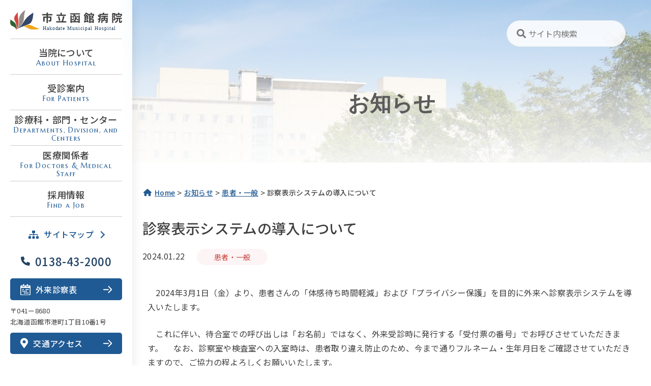

--- FILE ---
content_type: text/html; charset=UTF-8
request_url: https://www.kanbyou.jp/blog/2024/01/22/annai_system/
body_size: 15557
content:

<!DOCTYPE html>
<html lang="ja" prefix="og: https://ogp.me/ns#">

<head>
  <meta charset="UTF-8">
  <meta name="viewport" content="width=device-width, initial-scale=1.0">
      
  <!-- 共通部分 -->
  <title>診察表示システムの導入について | 市立函館病院</title>
  <meta property="og:title" content="診察表示システムの導入について | 市立函館病院">
  <meta property="og:type" content="website">
  <meta property="og:url" content="https://www.kanbyou.jp/blog/2024/01/22/annai_system/">

  <meta property="og:image" content="https://www.kanbyou.jp/wp-content/themes/hmh/assets/images/og_img01.png">
  <meta property="og:image:secure_url" content="https://www.kanbyou.jp/wp-content/themes/hmh/assets/images/og_img01.png" />
  <meta property="og:image:type" content="image/png" />
  <meta property="og:image:width" content="1200" />
  <meta property="og:image:height" content="630" />
  <meta name="twitter:card" content="summary_large_image">
  <meta name="twitter:title" content="診察表示システムの導入について | 市立函館病院">

  <link rel="preconnect" href="https://fonts.googleapis.com">
  <link rel="preconnect" href="https://fonts.gstatic.com" crossorigin>
  <link href="https://fonts.googleapis.com/css2?family=Marcellus+SC&family=Noto+Sans+JP:wght@400;500;700&display=swap" rel="stylesheet">

  <script src="https://www.kanbyou.jp/wp-content/themes/hmh/assets/js/micromodal.min.js"></script>
  <script src="//cdn.jsdelivr.net/npm/viewport-extra@2.0.1/dist/iife/viewport-extra.min.js"></script>
  <script>
    document.addEventListener('DOMContentLoaded', function() {
      // タブレット端末かどうかを判定
      var ua = navigator.userAgent
      var isSmartPhone = ua.indexOf('iPhone') > -1 ||
        (ua.indexOf('Android') > -1 && ua.indexOf('Mobile') > -1)
      var isTablet = !isSmartPhone && (
        ua.indexOf('iPad') > -1 ||
        (ua.indexOf('Macintosh') > -1 && 'ontouchend' in document) ||
        ua.indexOf('Android') > -1
      );
      // タブレット端末でのみ最小幅を設定
      if (isSmartPhone) ViewportExtra.setContent({
        minWidth: 375
      });
      // タブレット端末でのみ最小幅を設定
      if (isTablet) ViewportExtra.setContent({
        minWidth: 1160
      });
    })
  </script>
  <!-- Google tag (gtag.js) -->
  <script async src="https://www.googletagmanager.com/gtag/js?id=G-NGZQBZWQWM"></script>
  <script>
    window.dataLayer = window.dataLayer || [];

    function gtag() {
      dataLayer.push(arguments);
    }
    gtag('js', new Date());

    gtag('config', 'G-NGZQBZWQWM');
  </script>
  <meta name='robots' content='index, follow, max-image-preview:large, max-snippet:-1, max-video-preview:-1' />

	<!-- This site is optimized with the Yoast SEO plugin v22.5 - https://yoast.com/wordpress/plugins/seo/ -->
	<meta name="description" content="　2024年3月1日（金）より、患者さんの「体感待ち時間軽減」および「プライバシー保護」を目的に外来へ診察表示システムを導入いたします。" />
	<link rel="canonical" href="https://www.kanbyou.jp/blog/2024/01/22/annai_system/" />
	<meta property="og:locale" content="ja_JP" />
	<meta property="og:type" content="article" />
	<meta property="og:title" content="診察表示システムの導入について | 市立函館病院" />
	<meta property="og:description" content="　2024年3月1日（金）より、患者さんの「体感待ち時間軽減」および「プライバシー保護」を目的に外来へ診察表示システムを導入いたします。" />
	<meta property="og:url" content="https://www.kanbyou.jp/blog/2024/01/22/annai_system/" />
	<meta property="og:site_name" content="市立函館病院" />
	<meta property="article:published_time" content="2024-01-22T06:25:00+00:00" />
	<meta property="article:modified_time" content="2024-02-02T02:08:53+00:00" />
	<meta property="og:image" content="https://www.kanbyou.jp/wp-content/uploads/2024/02/annai_system2-724x1024.jpg" />
	<meta name="author" content="hmhstaff" />
	<meta name="twitter:card" content="summary_large_image" />
	<meta name="twitter:label1" content="執筆者" />
	<meta name="twitter:data1" content="hmhstaff" />
	<meta name="twitter:label2" content="推定読み取り時間" />
	<meta name="twitter:data2" content="1分" />
	<script type="application/ld+json" class="yoast-schema-graph">{"@context":"https://schema.org","@graph":[{"@type":"WebPage","@id":"https://www.kanbyou.jp/blog/2024/01/22/annai_system/","url":"https://www.kanbyou.jp/blog/2024/01/22/annai_system/","name":"診察表示システムの導入について | 市立函館病院","isPartOf":{"@id":"https://www.kanbyou.jp/#website"},"primaryImageOfPage":{"@id":"https://www.kanbyou.jp/blog/2024/01/22/annai_system/#primaryimage"},"image":{"@id":"https://www.kanbyou.jp/blog/2024/01/22/annai_system/#primaryimage"},"thumbnailUrl":"https://www.kanbyou.jp/wp-content/uploads/2024/02/annai_system2-724x1024.jpg","datePublished":"2024-01-22T06:25:00+00:00","dateModified":"2024-02-02T02:08:53+00:00","author":{"@id":"https://www.kanbyou.jp/#/schema/person/f31cc89892b9d2224f9043aa849ced20"},"description":"　2024年3月1日（金）より、患者さんの「体感待ち時間軽減」および「プライバシー保護」を目的に外来へ診察表示システムを導入いたします。","breadcrumb":{"@id":"https://www.kanbyou.jp/blog/2024/01/22/annai_system/#breadcrumb"},"inLanguage":"ja","potentialAction":[{"@type":"ReadAction","target":["https://www.kanbyou.jp/blog/2024/01/22/annai_system/"]}]},{"@type":"ImageObject","inLanguage":"ja","@id":"https://www.kanbyou.jp/blog/2024/01/22/annai_system/#primaryimage","url":"https://www.kanbyou.jp/wp-content/uploads/2024/02/annai_system2.jpg","contentUrl":"https://www.kanbyou.jp/wp-content/uploads/2024/02/annai_system2.jpg","width":794,"height":1123},{"@type":"BreadcrumbList","@id":"https://www.kanbyou.jp/blog/2024/01/22/annai_system/#breadcrumb","itemListElement":[{"@type":"ListItem","position":1,"name":"ホーム","item":"https://www.kanbyou.jp/"},{"@type":"ListItem","position":2,"name":"お知らせ","item":"https://www.kanbyou.jp/news/"},{"@type":"ListItem","position":3,"name":"診察表示システムの導入について"}]},{"@type":"WebSite","@id":"https://www.kanbyou.jp/#website","url":"https://www.kanbyou.jp/","name":"市立函館病院","description":"市立函館病院は、1860年に北海道で初めての病院として開設され、160年余の歴史と伝統を有する南北海道の基幹病院です。平成12年に現在地へ移転新築するにあたっては、最新の医療機器の導入、増設を図って、先進的な医療技術を駆使できる医療体制を整えるとともに、患者さんの受診、療養に迅速で安全な対応ができるシステムを整えております。","potentialAction":[{"@type":"SearchAction","target":{"@type":"EntryPoint","urlTemplate":"https://www.kanbyou.jp/?s={search_term_string}"},"query-input":"required name=search_term_string"}],"inLanguage":"ja"},{"@type":"Person","@id":"https://www.kanbyou.jp/#/schema/person/f31cc89892b9d2224f9043aa849ced20","name":"hmhstaff","image":{"@type":"ImageObject","inLanguage":"ja","@id":"https://www.kanbyou.jp/#/schema/person/image/","url":"https://secure.gravatar.com/avatar/9ccbf68b65fee623ae1d101ae505f2b72a8de3e3ed37ee6f6e2930fe4be98986?s=96&d=mm&r=g","contentUrl":"https://secure.gravatar.com/avatar/9ccbf68b65fee623ae1d101ae505f2b72a8de3e3ed37ee6f6e2930fe4be98986?s=96&d=mm&r=g","caption":"hmhstaff"},"url":"https://www.kanbyou.jp/blog/author/hmhstaff/"}]}</script>
	<!-- / Yoast SEO plugin. -->


<style id='wp-img-auto-sizes-contain-inline-css'>
img:is([sizes=auto i],[sizes^="auto," i]){contain-intrinsic-size:3000px 1500px}
/*# sourceURL=wp-img-auto-sizes-contain-inline-css */
</style>
<style id='wp-block-library-inline-css'>
:root{--wp-block-synced-color:#7a00df;--wp-block-synced-color--rgb:122,0,223;--wp-bound-block-color:var(--wp-block-synced-color);--wp-editor-canvas-background:#ddd;--wp-admin-theme-color:#007cba;--wp-admin-theme-color--rgb:0,124,186;--wp-admin-theme-color-darker-10:#006ba1;--wp-admin-theme-color-darker-10--rgb:0,107,160.5;--wp-admin-theme-color-darker-20:#005a87;--wp-admin-theme-color-darker-20--rgb:0,90,135;--wp-admin-border-width-focus:2px}@media (min-resolution:192dpi){:root{--wp-admin-border-width-focus:1.5px}}.wp-element-button{cursor:pointer}:root .has-very-light-gray-background-color{background-color:#eee}:root .has-very-dark-gray-background-color{background-color:#313131}:root .has-very-light-gray-color{color:#eee}:root .has-very-dark-gray-color{color:#313131}:root .has-vivid-green-cyan-to-vivid-cyan-blue-gradient-background{background:linear-gradient(135deg,#00d084,#0693e3)}:root .has-purple-crush-gradient-background{background:linear-gradient(135deg,#34e2e4,#4721fb 50%,#ab1dfe)}:root .has-hazy-dawn-gradient-background{background:linear-gradient(135deg,#faaca8,#dad0ec)}:root .has-subdued-olive-gradient-background{background:linear-gradient(135deg,#fafae1,#67a671)}:root .has-atomic-cream-gradient-background{background:linear-gradient(135deg,#fdd79a,#004a59)}:root .has-nightshade-gradient-background{background:linear-gradient(135deg,#330968,#31cdcf)}:root .has-midnight-gradient-background{background:linear-gradient(135deg,#020381,#2874fc)}:root{--wp--preset--font-size--normal:16px;--wp--preset--font-size--huge:42px}.has-regular-font-size{font-size:1em}.has-larger-font-size{font-size:2.625em}.has-normal-font-size{font-size:var(--wp--preset--font-size--normal)}.has-huge-font-size{font-size:var(--wp--preset--font-size--huge)}.has-text-align-center{text-align:center}.has-text-align-left{text-align:left}.has-text-align-right{text-align:right}.has-fit-text{white-space:nowrap!important}#end-resizable-editor-section{display:none}.aligncenter{clear:both}.items-justified-left{justify-content:flex-start}.items-justified-center{justify-content:center}.items-justified-right{justify-content:flex-end}.items-justified-space-between{justify-content:space-between}.screen-reader-text{border:0;clip-path:inset(50%);height:1px;margin:-1px;overflow:hidden;padding:0;position:absolute;width:1px;word-wrap:normal!important}.screen-reader-text:focus{background-color:#ddd;clip-path:none;color:#444;display:block;font-size:1em;height:auto;left:5px;line-height:normal;padding:15px 23px 14px;text-decoration:none;top:5px;width:auto;z-index:100000}html :where(.has-border-color){border-style:solid}html :where([style*=border-top-color]){border-top-style:solid}html :where([style*=border-right-color]){border-right-style:solid}html :where([style*=border-bottom-color]){border-bottom-style:solid}html :where([style*=border-left-color]){border-left-style:solid}html :where([style*=border-width]){border-style:solid}html :where([style*=border-top-width]){border-top-style:solid}html :where([style*=border-right-width]){border-right-style:solid}html :where([style*=border-bottom-width]){border-bottom-style:solid}html :where([style*=border-left-width]){border-left-style:solid}html :where(img[class*=wp-image-]){height:auto;max-width:100%}:where(figure){margin:0 0 1em}html :where(.is-position-sticky){--wp-admin--admin-bar--position-offset:var(--wp-admin--admin-bar--height,0px)}@media screen and (max-width:600px){html :where(.is-position-sticky){--wp-admin--admin-bar--position-offset:0px}}

/*# sourceURL=wp-block-library-inline-css */
</style><style id='wp-block-image-inline-css'>
.wp-block-image>a,.wp-block-image>figure>a{display:inline-block}.wp-block-image img{box-sizing:border-box;height:auto;max-width:100%;vertical-align:bottom}@media not (prefers-reduced-motion){.wp-block-image img.hide{visibility:hidden}.wp-block-image img.show{animation:show-content-image .4s}}.wp-block-image[style*=border-radius] img,.wp-block-image[style*=border-radius]>a{border-radius:inherit}.wp-block-image.has-custom-border img{box-sizing:border-box}.wp-block-image.aligncenter{text-align:center}.wp-block-image.alignfull>a,.wp-block-image.alignwide>a{width:100%}.wp-block-image.alignfull img,.wp-block-image.alignwide img{height:auto;width:100%}.wp-block-image .aligncenter,.wp-block-image .alignleft,.wp-block-image .alignright,.wp-block-image.aligncenter,.wp-block-image.alignleft,.wp-block-image.alignright{display:table}.wp-block-image .aligncenter>figcaption,.wp-block-image .alignleft>figcaption,.wp-block-image .alignright>figcaption,.wp-block-image.aligncenter>figcaption,.wp-block-image.alignleft>figcaption,.wp-block-image.alignright>figcaption{caption-side:bottom;display:table-caption}.wp-block-image .alignleft{float:left;margin:.5em 1em .5em 0}.wp-block-image .alignright{float:right;margin:.5em 0 .5em 1em}.wp-block-image .aligncenter{margin-left:auto;margin-right:auto}.wp-block-image :where(figcaption){margin-bottom:1em;margin-top:.5em}.wp-block-image.is-style-circle-mask img{border-radius:9999px}@supports ((-webkit-mask-image:none) or (mask-image:none)) or (-webkit-mask-image:none){.wp-block-image.is-style-circle-mask img{border-radius:0;-webkit-mask-image:url('data:image/svg+xml;utf8,<svg viewBox="0 0 100 100" xmlns="http://www.w3.org/2000/svg"><circle cx="50" cy="50" r="50"/></svg>');mask-image:url('data:image/svg+xml;utf8,<svg viewBox="0 0 100 100" xmlns="http://www.w3.org/2000/svg"><circle cx="50" cy="50" r="50"/></svg>');mask-mode:alpha;-webkit-mask-position:center;mask-position:center;-webkit-mask-repeat:no-repeat;mask-repeat:no-repeat;-webkit-mask-size:contain;mask-size:contain}}:root :where(.wp-block-image.is-style-rounded img,.wp-block-image .is-style-rounded img){border-radius:9999px}.wp-block-image figure{margin:0}.wp-lightbox-container{display:flex;flex-direction:column;position:relative}.wp-lightbox-container img{cursor:zoom-in}.wp-lightbox-container img:hover+button{opacity:1}.wp-lightbox-container button{align-items:center;backdrop-filter:blur(16px) saturate(180%);background-color:#5a5a5a40;border:none;border-radius:4px;cursor:zoom-in;display:flex;height:20px;justify-content:center;opacity:0;padding:0;position:absolute;right:16px;text-align:center;top:16px;width:20px;z-index:100}@media not (prefers-reduced-motion){.wp-lightbox-container button{transition:opacity .2s ease}}.wp-lightbox-container button:focus-visible{outline:3px auto #5a5a5a40;outline:3px auto -webkit-focus-ring-color;outline-offset:3px}.wp-lightbox-container button:hover{cursor:pointer;opacity:1}.wp-lightbox-container button:focus{opacity:1}.wp-lightbox-container button:focus,.wp-lightbox-container button:hover,.wp-lightbox-container button:not(:hover):not(:active):not(.has-background){background-color:#5a5a5a40;border:none}.wp-lightbox-overlay{box-sizing:border-box;cursor:zoom-out;height:100vh;left:0;overflow:hidden;position:fixed;top:0;visibility:hidden;width:100%;z-index:100000}.wp-lightbox-overlay .close-button{align-items:center;cursor:pointer;display:flex;justify-content:center;min-height:40px;min-width:40px;padding:0;position:absolute;right:calc(env(safe-area-inset-right) + 16px);top:calc(env(safe-area-inset-top) + 16px);z-index:5000000}.wp-lightbox-overlay .close-button:focus,.wp-lightbox-overlay .close-button:hover,.wp-lightbox-overlay .close-button:not(:hover):not(:active):not(.has-background){background:none;border:none}.wp-lightbox-overlay .lightbox-image-container{height:var(--wp--lightbox-container-height);left:50%;overflow:hidden;position:absolute;top:50%;transform:translate(-50%,-50%);transform-origin:top left;width:var(--wp--lightbox-container-width);z-index:9999999999}.wp-lightbox-overlay .wp-block-image{align-items:center;box-sizing:border-box;display:flex;height:100%;justify-content:center;margin:0;position:relative;transform-origin:0 0;width:100%;z-index:3000000}.wp-lightbox-overlay .wp-block-image img{height:var(--wp--lightbox-image-height);min-height:var(--wp--lightbox-image-height);min-width:var(--wp--lightbox-image-width);width:var(--wp--lightbox-image-width)}.wp-lightbox-overlay .wp-block-image figcaption{display:none}.wp-lightbox-overlay button{background:none;border:none}.wp-lightbox-overlay .scrim{background-color:#fff;height:100%;opacity:.9;position:absolute;width:100%;z-index:2000000}.wp-lightbox-overlay.active{visibility:visible}@media not (prefers-reduced-motion){.wp-lightbox-overlay.active{animation:turn-on-visibility .25s both}.wp-lightbox-overlay.active img{animation:turn-on-visibility .35s both}.wp-lightbox-overlay.show-closing-animation:not(.active){animation:turn-off-visibility .35s both}.wp-lightbox-overlay.show-closing-animation:not(.active) img{animation:turn-off-visibility .25s both}.wp-lightbox-overlay.zoom.active{animation:none;opacity:1;visibility:visible}.wp-lightbox-overlay.zoom.active .lightbox-image-container{animation:lightbox-zoom-in .4s}.wp-lightbox-overlay.zoom.active .lightbox-image-container img{animation:none}.wp-lightbox-overlay.zoom.active .scrim{animation:turn-on-visibility .4s forwards}.wp-lightbox-overlay.zoom.show-closing-animation:not(.active){animation:none}.wp-lightbox-overlay.zoom.show-closing-animation:not(.active) .lightbox-image-container{animation:lightbox-zoom-out .4s}.wp-lightbox-overlay.zoom.show-closing-animation:not(.active) .lightbox-image-container img{animation:none}.wp-lightbox-overlay.zoom.show-closing-animation:not(.active) .scrim{animation:turn-off-visibility .4s forwards}}@keyframes show-content-image{0%{visibility:hidden}99%{visibility:hidden}to{visibility:visible}}@keyframes turn-on-visibility{0%{opacity:0}to{opacity:1}}@keyframes turn-off-visibility{0%{opacity:1;visibility:visible}99%{opacity:0;visibility:visible}to{opacity:0;visibility:hidden}}@keyframes lightbox-zoom-in{0%{transform:translate(calc((-100vw + var(--wp--lightbox-scrollbar-width))/2 + var(--wp--lightbox-initial-left-position)),calc(-50vh + var(--wp--lightbox-initial-top-position))) scale(var(--wp--lightbox-scale))}to{transform:translate(-50%,-50%) scale(1)}}@keyframes lightbox-zoom-out{0%{transform:translate(-50%,-50%) scale(1);visibility:visible}99%{visibility:visible}to{transform:translate(calc((-100vw + var(--wp--lightbox-scrollbar-width))/2 + var(--wp--lightbox-initial-left-position)),calc(-50vh + var(--wp--lightbox-initial-top-position))) scale(var(--wp--lightbox-scale));visibility:hidden}}
/*# sourceURL=https://www.kanbyou.jp/wp-includes/blocks/image/style.min.css */
</style>
<style id='wp-block-paragraph-inline-css'>
.is-small-text{font-size:.875em}.is-regular-text{font-size:1em}.is-large-text{font-size:2.25em}.is-larger-text{font-size:3em}.has-drop-cap:not(:focus):first-letter{float:left;font-size:8.4em;font-style:normal;font-weight:100;line-height:.68;margin:.05em .1em 0 0;text-transform:uppercase}body.rtl .has-drop-cap:not(:focus):first-letter{float:none;margin-left:.1em}p.has-drop-cap.has-background{overflow:hidden}:root :where(p.has-background){padding:1.25em 2.375em}:where(p.has-text-color:not(.has-link-color)) a{color:inherit}p.has-text-align-left[style*="writing-mode:vertical-lr"],p.has-text-align-right[style*="writing-mode:vertical-rl"]{rotate:180deg}
/*# sourceURL=https://www.kanbyou.jp/wp-includes/blocks/paragraph/style.min.css */
</style>
<style id='global-styles-inline-css'>
:root{--wp--preset--aspect-ratio--square: 1;--wp--preset--aspect-ratio--4-3: 4/3;--wp--preset--aspect-ratio--3-4: 3/4;--wp--preset--aspect-ratio--3-2: 3/2;--wp--preset--aspect-ratio--2-3: 2/3;--wp--preset--aspect-ratio--16-9: 16/9;--wp--preset--aspect-ratio--9-16: 9/16;--wp--preset--color--black: #000000;--wp--preset--color--cyan-bluish-gray: #abb8c3;--wp--preset--color--white: #ffffff;--wp--preset--color--pale-pink: #f78da7;--wp--preset--color--vivid-red: #cf2e2e;--wp--preset--color--luminous-vivid-orange: #ff6900;--wp--preset--color--luminous-vivid-amber: #fcb900;--wp--preset--color--light-green-cyan: #7bdcb5;--wp--preset--color--vivid-green-cyan: #00d084;--wp--preset--color--pale-cyan-blue: #8ed1fc;--wp--preset--color--vivid-cyan-blue: #0693e3;--wp--preset--color--vivid-purple: #9b51e0;--wp--preset--gradient--vivid-cyan-blue-to-vivid-purple: linear-gradient(135deg,rgb(6,147,227) 0%,rgb(155,81,224) 100%);--wp--preset--gradient--light-green-cyan-to-vivid-green-cyan: linear-gradient(135deg,rgb(122,220,180) 0%,rgb(0,208,130) 100%);--wp--preset--gradient--luminous-vivid-amber-to-luminous-vivid-orange: linear-gradient(135deg,rgb(252,185,0) 0%,rgb(255,105,0) 100%);--wp--preset--gradient--luminous-vivid-orange-to-vivid-red: linear-gradient(135deg,rgb(255,105,0) 0%,rgb(207,46,46) 100%);--wp--preset--gradient--very-light-gray-to-cyan-bluish-gray: linear-gradient(135deg,rgb(238,238,238) 0%,rgb(169,184,195) 100%);--wp--preset--gradient--cool-to-warm-spectrum: linear-gradient(135deg,rgb(74,234,220) 0%,rgb(151,120,209) 20%,rgb(207,42,186) 40%,rgb(238,44,130) 60%,rgb(251,105,98) 80%,rgb(254,248,76) 100%);--wp--preset--gradient--blush-light-purple: linear-gradient(135deg,rgb(255,206,236) 0%,rgb(152,150,240) 100%);--wp--preset--gradient--blush-bordeaux: linear-gradient(135deg,rgb(254,205,165) 0%,rgb(254,45,45) 50%,rgb(107,0,62) 100%);--wp--preset--gradient--luminous-dusk: linear-gradient(135deg,rgb(255,203,112) 0%,rgb(199,81,192) 50%,rgb(65,88,208) 100%);--wp--preset--gradient--pale-ocean: linear-gradient(135deg,rgb(255,245,203) 0%,rgb(182,227,212) 50%,rgb(51,167,181) 100%);--wp--preset--gradient--electric-grass: linear-gradient(135deg,rgb(202,248,128) 0%,rgb(113,206,126) 100%);--wp--preset--gradient--midnight: linear-gradient(135deg,rgb(2,3,129) 0%,rgb(40,116,252) 100%);--wp--preset--font-size--small: 13px;--wp--preset--font-size--medium: 20px;--wp--preset--font-size--large: 36px;--wp--preset--font-size--x-large: 42px;--wp--preset--spacing--20: 0.44rem;--wp--preset--spacing--30: 0.67rem;--wp--preset--spacing--40: 1rem;--wp--preset--spacing--50: 1.5rem;--wp--preset--spacing--60: 2.25rem;--wp--preset--spacing--70: 3.38rem;--wp--preset--spacing--80: 5.06rem;--wp--preset--shadow--natural: 6px 6px 9px rgba(0, 0, 0, 0.2);--wp--preset--shadow--deep: 12px 12px 50px rgba(0, 0, 0, 0.4);--wp--preset--shadow--sharp: 6px 6px 0px rgba(0, 0, 0, 0.2);--wp--preset--shadow--outlined: 6px 6px 0px -3px rgb(255, 255, 255), 6px 6px rgb(0, 0, 0);--wp--preset--shadow--crisp: 6px 6px 0px rgb(0, 0, 0);}:where(.is-layout-flex){gap: 0.5em;}:where(.is-layout-grid){gap: 0.5em;}body .is-layout-flex{display: flex;}.is-layout-flex{flex-wrap: wrap;align-items: center;}.is-layout-flex > :is(*, div){margin: 0;}body .is-layout-grid{display: grid;}.is-layout-grid > :is(*, div){margin: 0;}:where(.wp-block-columns.is-layout-flex){gap: 2em;}:where(.wp-block-columns.is-layout-grid){gap: 2em;}:where(.wp-block-post-template.is-layout-flex){gap: 1.25em;}:where(.wp-block-post-template.is-layout-grid){gap: 1.25em;}.has-black-color{color: var(--wp--preset--color--black) !important;}.has-cyan-bluish-gray-color{color: var(--wp--preset--color--cyan-bluish-gray) !important;}.has-white-color{color: var(--wp--preset--color--white) !important;}.has-pale-pink-color{color: var(--wp--preset--color--pale-pink) !important;}.has-vivid-red-color{color: var(--wp--preset--color--vivid-red) !important;}.has-luminous-vivid-orange-color{color: var(--wp--preset--color--luminous-vivid-orange) !important;}.has-luminous-vivid-amber-color{color: var(--wp--preset--color--luminous-vivid-amber) !important;}.has-light-green-cyan-color{color: var(--wp--preset--color--light-green-cyan) !important;}.has-vivid-green-cyan-color{color: var(--wp--preset--color--vivid-green-cyan) !important;}.has-pale-cyan-blue-color{color: var(--wp--preset--color--pale-cyan-blue) !important;}.has-vivid-cyan-blue-color{color: var(--wp--preset--color--vivid-cyan-blue) !important;}.has-vivid-purple-color{color: var(--wp--preset--color--vivid-purple) !important;}.has-black-background-color{background-color: var(--wp--preset--color--black) !important;}.has-cyan-bluish-gray-background-color{background-color: var(--wp--preset--color--cyan-bluish-gray) !important;}.has-white-background-color{background-color: var(--wp--preset--color--white) !important;}.has-pale-pink-background-color{background-color: var(--wp--preset--color--pale-pink) !important;}.has-vivid-red-background-color{background-color: var(--wp--preset--color--vivid-red) !important;}.has-luminous-vivid-orange-background-color{background-color: var(--wp--preset--color--luminous-vivid-orange) !important;}.has-luminous-vivid-amber-background-color{background-color: var(--wp--preset--color--luminous-vivid-amber) !important;}.has-light-green-cyan-background-color{background-color: var(--wp--preset--color--light-green-cyan) !important;}.has-vivid-green-cyan-background-color{background-color: var(--wp--preset--color--vivid-green-cyan) !important;}.has-pale-cyan-blue-background-color{background-color: var(--wp--preset--color--pale-cyan-blue) !important;}.has-vivid-cyan-blue-background-color{background-color: var(--wp--preset--color--vivid-cyan-blue) !important;}.has-vivid-purple-background-color{background-color: var(--wp--preset--color--vivid-purple) !important;}.has-black-border-color{border-color: var(--wp--preset--color--black) !important;}.has-cyan-bluish-gray-border-color{border-color: var(--wp--preset--color--cyan-bluish-gray) !important;}.has-white-border-color{border-color: var(--wp--preset--color--white) !important;}.has-pale-pink-border-color{border-color: var(--wp--preset--color--pale-pink) !important;}.has-vivid-red-border-color{border-color: var(--wp--preset--color--vivid-red) !important;}.has-luminous-vivid-orange-border-color{border-color: var(--wp--preset--color--luminous-vivid-orange) !important;}.has-luminous-vivid-amber-border-color{border-color: var(--wp--preset--color--luminous-vivid-amber) !important;}.has-light-green-cyan-border-color{border-color: var(--wp--preset--color--light-green-cyan) !important;}.has-vivid-green-cyan-border-color{border-color: var(--wp--preset--color--vivid-green-cyan) !important;}.has-pale-cyan-blue-border-color{border-color: var(--wp--preset--color--pale-cyan-blue) !important;}.has-vivid-cyan-blue-border-color{border-color: var(--wp--preset--color--vivid-cyan-blue) !important;}.has-vivid-purple-border-color{border-color: var(--wp--preset--color--vivid-purple) !important;}.has-vivid-cyan-blue-to-vivid-purple-gradient-background{background: var(--wp--preset--gradient--vivid-cyan-blue-to-vivid-purple) !important;}.has-light-green-cyan-to-vivid-green-cyan-gradient-background{background: var(--wp--preset--gradient--light-green-cyan-to-vivid-green-cyan) !important;}.has-luminous-vivid-amber-to-luminous-vivid-orange-gradient-background{background: var(--wp--preset--gradient--luminous-vivid-amber-to-luminous-vivid-orange) !important;}.has-luminous-vivid-orange-to-vivid-red-gradient-background{background: var(--wp--preset--gradient--luminous-vivid-orange-to-vivid-red) !important;}.has-very-light-gray-to-cyan-bluish-gray-gradient-background{background: var(--wp--preset--gradient--very-light-gray-to-cyan-bluish-gray) !important;}.has-cool-to-warm-spectrum-gradient-background{background: var(--wp--preset--gradient--cool-to-warm-spectrum) !important;}.has-blush-light-purple-gradient-background{background: var(--wp--preset--gradient--blush-light-purple) !important;}.has-blush-bordeaux-gradient-background{background: var(--wp--preset--gradient--blush-bordeaux) !important;}.has-luminous-dusk-gradient-background{background: var(--wp--preset--gradient--luminous-dusk) !important;}.has-pale-ocean-gradient-background{background: var(--wp--preset--gradient--pale-ocean) !important;}.has-electric-grass-gradient-background{background: var(--wp--preset--gradient--electric-grass) !important;}.has-midnight-gradient-background{background: var(--wp--preset--gradient--midnight) !important;}.has-small-font-size{font-size: var(--wp--preset--font-size--small) !important;}.has-medium-font-size{font-size: var(--wp--preset--font-size--medium) !important;}.has-large-font-size{font-size: var(--wp--preset--font-size--large) !important;}.has-x-large-font-size{font-size: var(--wp--preset--font-size--x-large) !important;}
/*# sourceURL=global-styles-inline-css */
</style>

<style id='classic-theme-styles-inline-css'>
/*! This file is auto-generated */
.wp-block-button__link{color:#fff;background-color:#32373c;border-radius:9999px;box-shadow:none;text-decoration:none;padding:calc(.667em + 2px) calc(1.333em + 2px);font-size:1.125em}.wp-block-file__button{background:#32373c;color:#fff;text-decoration:none}
/*# sourceURL=/wp-includes/css/classic-themes.min.css */
</style>
<link rel='stylesheet' id='font-awesome-css-css' href='//cdnjs.cloudflare.com/ajax/libs/font-awesome/5.15.4/css/all.min.css?ver=20260120-2042' media='all' />
<link rel='stylesheet' id='common-css-css' href='https://www.kanbyou.jp/wp-content/themes/hmh/assets/css/common.css?ver=20260120-2042' media='all' />
<link rel='stylesheet' id='single-css-css' href='https://www.kanbyou.jp/wp-content/themes/hmh/assets/css/pages/single.css?ver=1.0.3' media='all' />
<link rel='stylesheet' id='dflip-style-css' href='https://www.kanbyou.jp/wp-content/plugins/3d-flipbook-dflip-lite/assets/css/dflip.min.css?ver=2.2.32' media='all' />
<script src="https://www.kanbyou.jp/wp-includes/js/jquery/jquery.min.js?ver=3.7.1" id="jquery-core-js"></script>
<script src="https://www.kanbyou.jp/wp-includes/js/jquery/jquery-migrate.min.js?ver=3.4.1" id="jquery-migrate-js"></script>
<link rel="icon" href="https://www.kanbyou.jp/wp-content/uploads/2022/10/cropped-favicon-32x32.png" sizes="32x32" />
<link rel="icon" href="https://www.kanbyou.jp/wp-content/uploads/2022/10/cropped-favicon-192x192.png" sizes="192x192" />
<link rel="apple-touch-icon" href="https://www.kanbyou.jp/wp-content/uploads/2022/10/cropped-favicon-180x180.png" />
<meta name="msapplication-TileImage" content="https://www.kanbyou.jp/wp-content/uploads/2022/10/cropped-favicon-270x270.png" />
</head>

<body class="sub" id="top">
    <div id="js-splash-wrap" class="splash-wrap">
    <div class="l-wrapper">
      <div id="js-sidebar" class="l-wrapper__side">
        
<div id="js-sitemap__block" class="p-sidebar__sitemap-block">
  <div class="p-sidebar__sitemap-inner">
    <div class="p-sidebar__sitemap-rows">
      <div class="p-sidebar__sitemap-col">
        <h2 class="p-sidebar__sitemap-ttl"><a href="https://www.kanbyou.jp/hospital/">当院について</a></h2>
        <ul class="p-sidebar__sitemap-list">
          <li class="p-sidebar__sitemap-item"><a href="https://www.kanbyou.jp/hospital/greeting/" class="p-sidebar__sitemap-link">院長あいさつ</a></li>
          <li class="p-sidebar__sitemap-item"><a href="https://www.kanbyou.jp/hospital/ideal/" class="p-sidebar__sitemap-link">理念・基本方針</a></li>
          <li class="p-sidebar__sitemap-item"><a href="https://www.kanbyou.jp/hospital/overview/" class="p-sidebar__sitemap-link">病院概要</a></li>
          <li class="p-sidebar__sitemap-item"><a href="https://www.kanbyou.jp/hospital/notice-matters/" class="p-sidebar__sitemap-link">厚生労働大臣の定める掲示事項</a></li>
          <li class="p-sidebar__sitemap-item"><a href="https://www.kanbyou.jp/hospital/hospital_index/" class="p-sidebar__sitemap-link">病院指標</a></li>
          <li class="p-sidebar__sitemap-item"><a href="https://www.kanbyou.jp/floormap/" class="p-sidebar__sitemap-link">フロアマップ・院内のお店</a></li>
          <li class="p-sidebar__sitemap-item"><a href="https://www.kanbyou.jp/hospital/cancer_hospital/" class="p-sidebar__sitemap-link">地域がん診療拠点病院</a></li>
          <li class="p-sidebar__sitemap-item"><a href="https://www.kanbyou.jp/hospital/tiikisien/" class="p-sidebar__sitemap-link">地域医療支援病院</a></li>
          <li class="p-sidebar__sitemap-item"><a href="https://www.kanbyou.jp/hospital/shokai_jushin/" class="p-sidebar__sitemap-link">紹介受診重点医療機関</a></li>
          <li class="p-sidebar__sitemap-item"><a href="https://www.kanbyou.jp/hospital/ethics/" class="p-sidebar__sitemap-link">研究倫理・臨床倫理</a></li>
          <li class="p-sidebar__sitemap-item"><a href="https://www.kanbyou.jp/magazine/" class="p-sidebar__sitemap-link">広報誌「函病たより」</a></li>
          <li class="p-sidebar__sitemap-item"><a href="https://www.kanbyou.jp/hospital/guideline/" class="p-sidebar__sitemap-link">医療に係る当院の指針</a></li>
        </ul>
      </div>
      <div class="p-sidebar__sitemap-col">
        <h2 class="p-sidebar__sitemap-ttl"><a href="https://www.kanbyou.jp/nyuin">入院・お見舞いされる方へ</a></h2>
        <ul class="p-sidebar__sitemap-list">
          <li class="p-sidebar__sitemap-item"><a href="https://www.kanbyou.jp/nyuin/procedure/" class="p-sidebar__sitemap-link">入院の手続き</a></li>
          <li class="p-sidebar__sitemap-item"><a href="https://www.kanbyou.jp/nyuin/spend/" class="p-sidebar__sitemap-link">入院設備・過ごし方</a></li>
          <li class="p-sidebar__sitemap-item"><a href="https://www.kanbyou.jp/nyuin/private_room/" class="p-sidebar__sitemap-link">個室の利用</a></li>
          <li class="p-sidebar__sitemap-item"><a href="https://www.kanbyou.jp/nyuin/admission_cost/" class="p-sidebar__sitemap-link">入院費用・お支払い方法</a></li>
          <li class="p-sidebar__sitemap-item"><a href="https://www.kanbyou.jp/nyuin/highcost/" class="p-sidebar__sitemap-link">高額医療費</a></li>
          <li class="p-sidebar__sitemap-item"><a href="https://www.kanbyou.jp/nyuin/certificate/" class="p-sidebar__sitemap-link">診断書の手続き</a></li>
          <li class="p-sidebar__sitemap-item"><a href="https://www.kanbyou.jp/nyuin/visitation/" class="p-sidebar__sitemap-link">面会・付き添い</a></li>
          <li class="p-sidebar__sitemap-item"><a href="https://www.kanbyou.jp/nyuin/comprehensive/" class="p-sidebar__sitemap-link">包括同意のお願い</a></li>
          <li class="p-sidebar__sitemap-item"><a href="https://www.kanbyou.jp/nyuin/other/" class="p-sidebar__sitemap-link">その他ご案内</a></li>
        </ul>
      </div>
      <div class="p-sidebar__sitemap-col">
        <h2 class="p-sidebar__sitemap-ttl"><a href="https://www.kanbyou.jp/concern">医療関係者の方へ</a></h2>
        <ul class="p-sidebar__sitemap-list">
          <li class="p-sidebar__sitemap-item"><a href="https://www.kanbyou.jp/concern/cooperation/" class="p-sidebar__sitemap-link">地域医療連携</a></li>
          <li class="p-sidebar__sitemap-item"><a href="https://www.kanbyou.jp/concern/cpc/" class="p-sidebar__sitemap-link">CPC（臨床病理検討会）</a></li>
          <li class="p-sidebar__sitemap-item"><a href="https://www.kanbyou.jp/concern/cancer/" class="p-sidebar__sitemap-link">地域がん診療拠点病院講習会</a></li>
          <li class="p-sidebar__sitemap-item"><a href="https://www.kanbyou.jp/concern/geturei/" class="p-sidebar__sitemap-link">月例医学研究会</a></li>
          <li class="p-sidebar__sitemap-item"><a href="https://www.kanbyou.jp/concern/kanwa/" class="p-sidebar__sitemap-link">緩和ケア研修会</a></li>
          <li class="p-sidebar__sitemap-item"><a href="https://www.kanbyou.jp/concern/library/" class="p-sidebar__sitemap-link">病院図書室の利用について</a></li>
          <li class="p-sidebar__sitemap-item"><a href="https://www.kanbyou.jp/concern/pharmacy/" class="p-sidebar__sitemap-link">保険調剤薬局のみなさまへ</a></li>
          <li class="p-sidebar__sitemap-item"><a href="https://www.kanbyou.jp/concern/dounanantibiogram/" class="p-sidebar__sitemap-link">北海道道南地域アンチバイオグラム</a></li>
        </ul>

      </div>
    </div><!-- /.p-sidebar__sitemap-rows -->
    <div class="p-sidebar__sitemap-rows">
      <div class="p-sidebar__sitemap-row">
        <div class="p-sidebar__sitemap-col">
          <h2 class="p-sidebar__sitemap-ttl"><a href="https://www.kanbyou.jp/gairai/">外来受診される方へ</a></h2>
          <ul class="p-sidebar__sitemap-list">
            <li class="p-sidebar__sitemap-item"><a href="https://www.kanbyou.jp/gairai/first/" class="p-sidebar__sitemap-link">初めて受診される方・予約がない方へ</a></li>
            <li class="p-sidebar__sitemap-item"><a href="https://www.kanbyou.jp/gairai/flow/" class="p-sidebar__sitemap-link">受診の流れ</a></li>
            <li class="p-sidebar__sitemap-item"><a href="https://www.kanbyou.jp/gairai/wifi/" class="p-sidebar__sitemap-link">無料Wi-Fiについて</a></li>
          </ul>
        </div>
        <div class="p-sidebar__sitemap-col">
          <h2 class="p-sidebar__sitemap-ttl"><a href="https://www.kanbyou.jp/emergency/">救急外来を受診される方</a></h2>
          <ul class="p-sidebar__sitemap-list">
            <li class="p-sidebar__sitemap-item"><a href="https://www.kanbyou.jp/emergency/er/" class="p-sidebar__sitemap-link">救急外来の受診について</a></li>
            <li class="p-sidebar__sitemap-item"><a href="https://www.kanbyou.jp/emergency/yakan_kodomo/" class="p-sidebar__sitemap-link">夜間こども急患室</a></li>
          </ul>
        </div>
        <div class="p-sidebar__sitemap-col">
          <h2 class="p-sidebar__sitemap-ttl"><a href="https://www.kanbyou.jp/access/">交通アクセス</a></h2>
          <ul class="p-sidebar__sitemap-list">
            <li class="p-sidebar__sitemap-item"><a href="https://www.kanbyou.jp/access/" class="p-sidebar__sitemap-link">交通アクセス</a></li>
          </ul>
        </div>
      </div>
      <div class="p-sidebar__sitemap-row">
        <div class="p-sidebar__sitemap-col">
          <h2 class="p-sidebar__sitemap-ttl"><a href="https://www.kanbyou.jp/kamoku/">診療科・部門・センター</a></h2>
          <ul class="p-sidebar__sitemap-list">
            <li class="p-sidebar__sitemap-item"><a href="https://www.kanbyou.jp/kamoku/department/" class="p-sidebar__sitemap-link">診療科</a></li>
            <li class="p-sidebar__sitemap-item"><a href="https://www.kanbyou.jp/kamoku/center/" class="p-sidebar__sitemap-link">センター</a></li>
            <li class="p-sidebar__sitemap-item"><a href="https://www.kanbyou.jp/kamoku/group/" class="p-sidebar__sitemap-link">部門</a></li>
          </ul>
        </div>
        <div class="p-sidebar__sitemap-col">
          <h2 class="p-sidebar__sitemap-ttl"><a href="">その他</a></h2>
          <ul class="p-sidebar__sitemap-list">
            <li class="p-sidebar__sitemap-item"><a href="https://www.kanbyou.jp/kenshu/" class="p-sidebar__sitemap-link">臨床研修・専門研修</a></li>
            <li class="p-sidebar__sitemap-item"><a href="https://www.kanbyou.jp/kenshin/" class="p-sidebar__sitemap-link">各種健診・人間ドックを受ける方</a></li>
            <li class="p-sidebar__sitemap-item"><a href="https://www.kanbyou.jp/obstetrics/" class="p-sidebar__sitemap-link">お産される方</a></li>
            <li class="p-sidebar__sitemap-item"><a href="https://www.kanbyou.jp/recruit/" class="p-sidebar__sitemap-link">採用情報</a></li>
            <li class="p-sidebar__sitemap-item"><a href="https://www.kanbyou.jp/kamoku/group/nurse/" class="p-sidebar__sitemap-link">看護部</a></li>
          </ul>
        </div>
      </div>
      <div class="p-sidebar__sitemap-row">
        <div class="p-sidebar__sitemap-col">
          <h2 class="p-sidebar__sitemap-ttl"><a href="">患者さんへのお知らせ</a></h2>
          <ul class="p-sidebar__sitemap-list">
            <li class="p-sidebar__sitemap-item"><a href="https://www.kanbyou.jp/patient/2doctors/" class="p-sidebar__sitemap-link">2人の主治医について</a></li>
            <li class="p-sidebar__sitemap-item"><a href="https://www.kanbyou.jp/patient/soudan/" class="p-sidebar__sitemap-link">各種相談窓口</a></li>
            <li class="p-sidebar__sitemap-item"><a href="https://www.kanbyou.jp/patient/interview/" class="p-sidebar__sitemap-link">医師との面談時間について</a></li>
            <li class="p-sidebar__sitemap-item"><a href="https://www.kanbyou.jp/patient/voice/" class="p-sidebar__sitemap-link">みなさんのこえ</a></li>
            <li class="p-sidebar__sitemap-item"><a href="https://www.kanbyou.jp/sc_patient/satisfaction_survey/" class="p-sidebar__sitemap-link">患者満足度調査</a></li>
            <li class="p-sidebar__sitemap-item"><a href="https://www.kanbyou.jp/patient/karte/" class="p-sidebar__sitemap-link">カルテ開示について</a></li>
            <li class="p-sidebar__sitemap-item"><a href="https://www.kanbyou.jp/patient/violence/" class="p-sidebar__sitemap-link">暴言・暴力・迷惑行為への対応及び院内撮影の禁止について</a></li>
            <li class="p-sidebar__sitemap-item"><a href="https://www.kanbyou.jp/patient/outstanding/" class="p-sidebar__sitemap-link">未収金の収納業務について</a></li>
            <li class="p-sidebar__sitemap-item"><a href="https://www.kanbyou.jp/patient/donation/" class="p-sidebar__sitemap-link">ご寄附について</a></li>
            <li class="p-sidebar__sitemap-item"><a href="https://www.kanbyou.jp/patient/cancer/" class="p-sidebar__sitemap-link">がん診療に関する当院の取り組み</a></li>
            <!-- <li class="p-sidebar__sitemap-item"><a href="https://www.kanbyou.jp/privacy/" class="p-sidebar__sitemap-link">個人情報保護方針</a></li> -->
            <li class="p-sidebar__sitemap-item"><a href="https://www.kanbyou.jp/patient/transfusion_guidelines/" class="p-sidebar__sitemap-link">輸血療法拒否に対する当院の指針</a></li>
            <li class="p-sidebar__sitemap-item"><a href="https://www.kanbyou.jp/patient/bls_icls/" class="p-sidebar__sitemap-link">院内BLS・院内ICLS</a></li>
            <li class="p-sidebar__sitemap-item"><a href="https://www.kanbyou.jp/patient/specifictraining/" class="p-sidebar__sitemap-link">看護師の特定行為について</a></li>
            <li class="p-sidebar__sitemap-item"><a href="https://www.kanbyou.jp/patient/emergency/" class="p-sidebar__sitemap-link">院外心肺停止患者の医学情報等に関する疫学調査</a></li>
            <li class="p-sidebar__sitemap-item"><a href="https://www.kanbyou.jp/patient/nwsystem/" class="p-sidebar__sitemap-link">地域医療情報ネットワークを利用した患者さんの診療情報の提供について</a></li>
            <li class="p-sidebar__sitemap-item"><a href="https://www.kanbyou.jp/patient/ncd/" class="p-sidebar__sitemap-link">NCDデータベース事業の参加について</a></li>
            <!-- <li class="p-sidebar__sitemap-item"><a href="https://www.kanbyou.jp/homepage/" class="p-sidebar__sitemap-link">ホームページについて</a></li> -->
          </ul>
        </div>
      </div>
    </div><!-- /.p-sidebar__sitemap-rows -->
  </div><!-- /.p-sidebar__sitemap-inner -->
  <a href="javascript:void(0)" class="p-sidebar__sitemap-close"></a>
</div><!-- /.p-sidebar__sitemap -->

<div class="l-sidebar p-sidebar">
  <!-- <div class="p-sidebar__overlay is-lg01"></div>
        <div class="p-sidebar__overlay is-lg02"></div>
        <div class="p-sidebar__overlay is-lg03"></div>
        <div class="p-sidebar__overlay is-lg04"></div>
        <div class="p-sidebar__overlay is-lg05"></div> -->
  <div class="p-sidebar__logo">
          <div class="p-sidebar__logo-ttl"><a href="https://www.kanbyou.jp/"><img src="https://www.kanbyou.jp/wp-content/themes/hmh/assets/images/common/pic_header_logo_img01.svg" alt="市立函館病院" width="296" height="41"></a></div>
        <div class="p-sidebar__menus">
      <div class="p-sidebar__map">
        <a href="https://www.kanbyou.jp/access/" class="p-sidebar__map-link">
          <i class="fas fa-map-marker-alt"></i>
          <span class="ttl">アクセス</span>
        </a>
      </div><!-- /.p-sidebar__map -->
      <div class="p-sidebar__toggle">
        <button type="button" class="p-sidebar__toggle-btn js-sidebarToggle">
          <span class="bar"></span><span class="bar"></span><span class="bar"></span>
          <span class="ttl">メニュー</span>
        </button>
      </div><!-- /.p-sidebar__toggle -->
    </div>
  </div>


  <div class="p-sidebar__spwrap">
    <div class="p-sidebar__wrap">
      <nav class="p-sidebar__nav js-SubNav">
        <ul class="p-sidebar__nav-list">
          <li class="p-sidebar__nav-item is-parent"><a href="javascript:void(0)" class="p-sidebar__nav-link">当院について<span class="p-sidebar__item-en">About Hospital</span></a>
            <div class="js-sideSubNav p-sidebar__child-lists is-child is-lg01">
              <div class="js-child__wrap p-sidebar__child-wrap">
                <div class="js-child__wrap p-sidebar__child-grid">
                  <h2 class="p-sidebar__child-ttl"><a href="https://www.kanbyou.jp/hospital/"><span>当院について</span></a></h2>
                  <ul class="p-sidebar__child-list">
                    <li class="p-sidebar__child-item is-main"><a href="https://www.kanbyou.jp/hospital/greeting/" class="p-sidebar__child-link"><span>院長あいさつ</span></a></li>
                    <li class="p-sidebar__child-item is-main"><a href="https://www.kanbyou.jp/hospital/ideal/" class="p-sidebar__child-link"><span>理念・基本方針</span></a></li>
                    <li class="p-sidebar__child-item is-main"><a href="https://www.kanbyou.jp/hospital/overview/" class="p-sidebar__child-link"><span>病院概要</span></a></li>
                    <li class="p-sidebar__child-item is-main"><a href="https://www.kanbyou.jp/hospital/notice-matters/" class="p-sidebar__child-link"><span>厚生労働大臣の定める掲示事項</span></a></li>
                    <li class="p-sidebar__child-item is-main"><a href="https://www.kanbyou.jp/hospital/hospital_index/" class="p-sidebar__child-link"><span>病院指標</span></a></li>
                    <li class="p-sidebar__child-item is-main"><a href="https://www.kanbyou.jp/floormap/" class="p-sidebar__child-link"><span>フロアマップ・院内のお店</span></a></li>
                    <li class="p-sidebar__child-item is-main"><a href="https://www.kanbyou.jp/hospital/cancer_hospital/" class="p-sidebar__child-link"><span>地域がん診療拠点病院</span></a></li>
                    <li class="p-sidebar__child-item is-main"><a href="https://www.kanbyou.jp/hospital/tiikisien/" class="p-sidebar__child-link"><span>地域医療支援病院</span></a></li>
                    <li class="p-sidebar__child-item is-main"><a href="https://www.kanbyou.jp/hospital/shokai_jushin/" class="p-sidebar__child-link"><span>紹介受診重点医療機関</span></a></li>
                    <li class="p-sidebar__child-item is-main"><a href="https://www.kanbyou.jp/hospital/ethics/" class="p-sidebar__child-link"><span>研究倫理・臨床倫理</span></a></li>
                    <li class="p-sidebar__child-item is-main"><a href="https://www.kanbyou.jp/magazine/" class="p-sidebar__child-link"><span>広報誌「函病たより」</span></a></li>
                    <li class="p-sidebar__child-item is-main"><a href="https://www.kanbyou.jp/hospital/guideline/" class="p-sidebar__child-link"><span>医療に係る当院の指針</span></a></li>
                  </ul>
                </div>
                <div class="js-child__wrap p-sidebar__child-grid">

                  <h2 class="p-sidebar__child-ttl"><a href="https://www.kanbyou.jp/patient"><span>患者さんへのお知らせ</span></a></h2>
                  <ul class="p-sidebar__child-list">
                    <li class="p-sidebar__child-item is-main"><a href="https://www.kanbyou.jp/patient/2doctors/" class="p-sidebar__child-link"><span>2人の主治医について</span></a></li>
                    <li class="p-sidebar__child-item is-main"><a href="https://www.kanbyou.jp/patient/soudan/" class="p-sidebar__child-link"><span>各種相談窓口</span></a></li>
                    <li class="p-sidebar__child-item is-main"><a href="https://www.kanbyou.jp/patient/interview/" class="p-sidebar__child-link"><span>医師との面談時間について</span></a></li>
                    <li class="p-sidebar__child-item is-main"><a href="https://www.kanbyou.jp/patient/voice/" class="p-sidebar__child-link"><span>みなさんのこえ</span></a></li>
                    <li class="p-sidebar__child-item is-main"><a href="https://www.kanbyou.jp/sc_patient/satisfaction_survey/" class="p-sidebar__child-link"><span>患者満足度調査</span></a></li>
                    <li class="p-sidebar__child-item is-main"><a href="https://www.kanbyou.jp/patient/karte/" class="p-sidebar__child-link"><span>カルテ開示について</span></a></li>
                    <li class="p-sidebar__child-item is-main"><a href="https://www.kanbyou.jp/patient/violence/" class="p-sidebar__child-link"><span>暴言・暴力・迷惑行為への対応及び<br>院内撮影の禁止について</span></a></li>
                    <li class="p-sidebar__child-item is-main"><a href="https://www.kanbyou.jp/patient/outstanding/" class="p-sidebar__child-link"><span>未収金の収納業務について</span></a></li>
                    <li class="p-sidebar__child-item is-main"><a href="https://www.kanbyou.jp/patient/donation/" class="p-sidebar__child-link"><span>ご寄附について</span></a></li>
                    <li class="p-sidebar__child-item is-main"><a href="https://www.kanbyou.jp/patient/cancer/" class="p-sidebar__child-link"><span>がん診療に関する当院の取り組み</span></a></li>
                    <!-- <li class="p-sidebar__child-item is-main"><a href="https://www.kanbyou.jp/privacy/" class="p-sidebar__child-link"><span>個人情報保護方針</span></a></li> -->
                    <li class="p-sidebar__child-item is-main"><a href="https://www.kanbyou.jp/patient/transfusion_guidelines/" class="p-sidebar__child-link"><span>輸血療法拒否に対する当院の指針</span></a></li>
                    <li class="p-sidebar__child-item is-main"><a href="https://www.kanbyou.jp/patient/bls_icls/" class="p-sidebar__child-link"><span>院内BLS・院内ICLS</span></a></li>
                    <li class="p-sidebar__child-item is-main"><a href="https://www.kanbyou.jp/patient/specifictraining/" class="p-sidebar__child-link"><span>看護師の特定行為について</span></a></li>
                    <li class="p-sidebar__child-item is-main"><a href="https://www.kanbyou.jp/patient/emergency/" class="p-sidebar__child-link"><span>院外心肺停止患者の医学情報等に関する疫学調査</span></a></li>
                    <li class="p-sidebar__child-item is-main"><a href="https://www.kanbyou.jp/patient/nwsystem/" class="p-sidebar__child-link"><span>地域医療情報ネットワークを利用した患者さんの<br class="u-hide-sp">診療情報の提供について</span></a></li>
                    <li class="p-sidebar__child-item is-main"><a href="https://www.kanbyou.jp/patient/ncd/" class="p-sidebar__child-link"><span>NCDデータベース事業の参加について</span></a></li>
                    <!-- <li class="p-sidebar__child-item is-main"><a href="https://www.kanbyou.jp/homepage/" class="p-sidebar__child-link"><span>ホームページについて</span></a></li> -->
                  </ul>
                </div>
              </div>
            </div><!-- /.p-sidebar__child-lists -->
          </li><!-- /.p-sidebar__nav-item is-parent -->
          <li class="p-sidebar__nav-item is-parent"><a href="javascript:void(0)" class="p-sidebar__nav-link">受診案内<span class="p-sidebar__item-en">For Patients</span></a>
            <div class="js-sideSubNav p-sidebar__child-lists is-child is-lg02">
              <div class="js-child__wrap p-sidebar__child-wrap">
                <div class="js-child__wrap p-sidebar__child-grid">
                  <h2 class="p-sidebar__child-ttl"><a href="https://www.kanbyou.jp/gairai/"><span>外来受診される方</span></a></h2>
                  <ul class="p-sidebar__child-list">
                    <li class="p-sidebar__child-item is-main"><a href="https://www.kanbyou.jp/gairai/first/" class="p-sidebar__child-link"><span>初めて受診される方・予約がない方へ</span></a></li>
                    <li class="p-sidebar__child-item is-main"><a href="https://www.kanbyou.jp/gairai/flow/" class="p-sidebar__child-link"><span>受診の流れ</span></a></li>
                    <li class="p-sidebar__child-item is-main"><a href="https://www.kanbyou.jp/gairai/wifi/" class="p-sidebar__child-link"><span>無料Wi-Fiについて</span></a></li>
                  </ul>
                  <h2 class="p-sidebar__child-ttl"><a href="https://www.kanbyou.jp/nyuin"><span>入院・お見舞いされる方</span></a></h2>
                  <ul class="p-sidebar__child-list">
                    <li class="p-sidebar__child-item is-main"><a href="https://www.kanbyou.jp/nyuin/procedure/" class="p-sidebar__child-link"><span>入院の手続き</span></a></li>
                    <li class="p-sidebar__child-item is-main"><a href="https://www.kanbyou.jp/nyuin/spend/" class="p-sidebar__child-link"><span>入院設備・過ごし方</span></a></li>
                    <li class="p-sidebar__child-item is-main"><a href="https://www.kanbyou.jp/nyuin/private_room/" class="p-sidebar__child-link"><span>個室の利用</span></a></li>
                    <li class="p-sidebar__child-item is-main"><a href="https://www.kanbyou.jp/nyuin/admission_cost/" class="p-sidebar__child-link"><span>入院費用・お支払い方法</span></a></li>
                    <li class="p-sidebar__child-item is-main"><a href="https://www.kanbyou.jp/nyuin/highcost/" class="p-sidebar__child-link"><span>高額医療費</span></a></li>
                    <li class="p-sidebar__child-item is-main"><a href="https://www.kanbyou.jp/nyuin/certificate/" class="p-sidebar__child-link"><span>診断書の手続き</span></a></li>
                    <li class="p-sidebar__child-item is-main"><a href="https://www.kanbyou.jp/nyuin/visitation/" class="p-sidebar__child-link"><span>面会・付き添い</span></a></li>
                    <li class="p-sidebar__child-item is-main"><a href="https://www.kanbyou.jp/nyuin/comprehensive/" class="p-sidebar__child-link"><span>包括同意のお願い</span></a></li>
                    <li class="p-sidebar__child-item is-main"><a href="https://www.kanbyou.jp/nyuin/other/" class="p-sidebar__child-link"><span>その他ご案内</span></a></li>
                  </ul>
                </div>
                <div class="js-child__wrap p-sidebar__child-grid">

                  <h2 class="p-sidebar__child-ttl"><a href="https://www.kanbyou.jp/obstetrics/"><span>お産される方</span></a></h2>
                  <h2 class="p-sidebar__child-ttl"><a href="https://www.kanbyou.jp/kenshin/"><span>各種健診・人間ドックを受ける方</span></a></h2>
                  <ul class="p-sidebar__child-list">
                    <li class="p-sidebar__child-item is-main"><a href="https://www.kanbyou.jp/kenshin/kenshin/" class="p-sidebar__child-link"><span>各種健診</span></a></li>
                    <li class="p-sidebar__child-item is-main"><a href="https://www.kanbyou.jp/kenshin/cancer/" class="p-sidebar__child-link"><span>がん検診について</span></a></li>
                    <li class="p-sidebar__child-item is-main"><a href="https://www.kanbyou.jp/kenshin/vaccine/" class="p-sidebar__child-link"><span>予防接種</span></a></li>
                    <li class="p-sidebar__child-item is-main"><a href="https://www.kanbyou.jp//kenshin/influenza/" class="p-sidebar__child-link"><span>インフルエンザ予防接種</span></a></li>
                  </ul>
                  <h2 class="p-sidebar__child-ttl"><a href="https://www.kanbyou.jp/emergency/"><span>救急外来を受診される方</span></a></h2>
                  <ul class="p-sidebar__child-list">
                    <li class="p-sidebar__child-item is-main"><a href="https://www.kanbyou.jp/emergency/er/" class="p-sidebar__child-link"><span>救急外来の受診について</span></a></li>
                    <li class="p-sidebar__child-item is-main"><a href="https://www.kanbyou.jp/emergency/yakan_kodomo/" class="p-sidebar__child-link"><span>夜間こども急患室</span></a></li>
                  </ul>
                </div>
              </div>
            </div><!-- /.p-sidebar__child-lists -->
          </li><!-- /.p-sidebar__nav-item is-parent -->
          <li class="p-sidebar__nav-item is-parent"><a href="javascript:void(0)" class="p-sidebar__nav-link">診療科・部門・センター<span class="p-sidebar__item-en">Departments, Division, and Centers</span></a>
            <div class="js-sideSubNav p-sidebar__child-lists is-child is-lg03">
              <div class="js-child__wrap p-sidebar__child-wrap is-sm is-noinset">
                <div class="js-child__wrap p-sidebar__child-grid">

                  <h2 class="p-sidebar__child-ttl"><a href="https://www.kanbyou.jp/kamoku/"><span>診療科・部門・センター</span></a></h2>
                  <ul class="p-sidebar__child-list">
                    <li class="p-sidebar__child-item is-main"><a href="https://www.kanbyou.jp/kamoku/department/" class="p-sidebar__child-link"><span>診療科</span></a></li>
                    <li class="p-sidebar__child-item is-main"><a href="https://www.kanbyou.jp/kamoku/center/" class="p-sidebar__child-link"><span>センター</span></a></li>
                    <li class="p-sidebar__child-item is-main"><a href="https://www.kanbyou.jp/kamoku/group/" class="p-sidebar__child-link"><span>部門</span></a></li>
                  </ul>
                </div>
              </div>
            </div><!-- /.p-sidebar__child-lists -->
          </li><!-- /.p-sidebar__nav-item is-parent -->
          <li class="p-sidebar__nav-item is-parent"><a href="javascript:void(0)" class="p-sidebar__nav-link">医療関係者<span class="p-sidebar__item-en">For Doctors & Medical Staff</span></a>
            <div class="js-sideSubNav p-sidebar__child-lists is-child is-lg04 is-noinset">
              <div class="js-child__wrap p-sidebar__child-wrap">
                <div class="js-child__wrap p-sidebar__child-grid">
                  <h2 class="p-sidebar__child-ttl"><a href="https://www.kanbyou.jp/concern/"><span>医療関係者の方</span></a></h2>
                  <ul class="p-sidebar__child-list">
                    <li class="p-sidebar__child-item is-main"><a href="https://www.kanbyou.jp/concern/cooperation/" class="p-sidebar__child-link"><span>地域医療連携</span></a></li>
                    <li class="p-sidebar__child-item is-main"><a href="https://www.kanbyou.jp/concern/cpc/" class="p-sidebar__child-link"><span>CPC（臨床病理検討会）</span></a></li>
                    <li class="p-sidebar__child-item is-main"><a href="https://www.kanbyou.jp/concern/cancer/" class="p-sidebar__child-link"><span>地域がん診療拠点病院講習会</span></a></li>
                    <li class="p-sidebar__child-item is-main"><a href="https://www.kanbyou.jp/concern/geturei/" class="p-sidebar__child-link"><span>月例医学研究会</span></a></li>
                    <li class="p-sidebar__child-item is-main"><a href="https://www.kanbyou.jp/concern/kanwa/" class="p-sidebar__child-link"><span>緩和ケア研修会</span></a></li>
                    <li class="p-sidebar__child-item is-main"><a href="https://www.kanbyou.jp/concern/library/" class="p-sidebar__child-link"><span>病院図書室の利用について</span></a></li>
                    <li class="p-sidebar__child-item is-main"><a href="https://www.kanbyou.jp/concern/pharmacy/" class="p-sidebar__child-link"><span>保険調剤薬局のみなさまへ</span></a></li>
                    <li class="p-sidebar__child-item is-main"><a href="https://www.kanbyou.jp/concern/dounanantibiogram/" class="p-sidebar__child-link"><span>北海道道南地域アンチバイオグラム</span></a></li>
                  </ul>
                </div>
                <div class="js-child__wrap p-sidebar__child-grid">
                  <h2 class="p-sidebar__child-ttl"><a href="https://www.kanbyou.jp/kenshu/"><span>臨床研修・専門研修</span></a></h2>
                  <ul class="p-sidebar__child-list">
                    <li class="p-sidebar__child-item is-main"><a href="https://www.kanbyou.jp/kenshu/outline/" class="p-sidebar__child-link"><span>初期臨床研修</span></a></li>
                    <li class="p-sidebar__child-item is-main"><a href="https://www.kanbyou.jp/kenshu/senmon/" class="p-sidebar__child-link"><span>専門研修</span></a></li>
                    <li class="p-sidebar__child-item is-main"><a href="https://www.kanbyou.jp/kenshu/visit/" class="p-sidebar__child-link"><span>病院見学・実習について</span></a></li>
                  </ul>
                </div>
              </div>
            </div><!-- /.p-sidebar__child-lists -->
          </li><!-- /.p-sidebar__nav-item is-parent -->
          <li class="p-sidebar__nav-item is-parent"><a href="https://www.kanbyou.jp/recruit/" class="p-sidebar__nav-link is-singleItem">採用情報<span class="p-sidebar__item-en">Find a Job</span></a>

          </li><!-- /.p-sidebar__nav-item is-parent -->

          <li class="p-sidebar__nav-item p-sidebar__sitemap-items">
            <a href="https://www.kanbyou.jp/sitemap/" id="js-sitemap__btn" class="p-sidebar__sitemap-btn" tabindex="1">
              <div class="p-sidebar__sitemap-btntext" id="js-sitemap__btntext">
                <i class="fas fa-sitemap"></i>サイトマップ
              </div>
            </a>

          </li><!-- /.p-sidebar__nav-item is-parent -->

        </ul><!-- /.p-sidebar__child-lists -->
      </nav><!-- /.p-sidebar__nav -->
    </div><!-- /.p-sidebar__wrap -->

    <div class="p-sidebar__contact">
      <div class="p-sidebar__tel"><span class="p-sidebar__tel-link">0138-43-2000</span></div><!-- /.p-sidebar__tel -->
              <div class="p-sidebar__reception">
          <div class="p-sidebar__btn">
            <a href="https://www.kanbyou.jp/reception/" class="btn c-btn01"><i class="fas fa-calendar-alt"></i>外来診察表</a>
          </div>
        </div><!-- /.p-sidebar__reception -->
        <div class="p-sidebar__access">
          <p class="p-sidebar__access-txt">〒041ー8680<br>北海道函館市港町1丁目10番1号</p>
          <div class="p-sidebar__btn">
            <a href="https://www.kanbyou.jp/access/" class="btn c-btn01"><i class="fas fa-map-marker-alt"></i>交通アクセス</a>
            <!-- <p class="p-sidebar__access-txt is-center">駐車場台数 511台完備</p> -->
          </div>
        </div><!-- /.p-sidebar__access -->
          </div><!-- /.p-sidebar__contact -->

    <div class="p-search p-sidebar__search">
      <form class="p-search__wrap" action="https://www.kanbyou.jp" method="get">
        <button type="submit" class="p-search__btn"><i class="fas fa-search"></i></button>
        <input class="p-search__text" name="s" type="text" placeholder="サイト内検索" title="サイト内検索">
      </form>
    </div><!-- /.p-sidebar__search -->
  </div><!-- /.p-sidebar__spwrap -->


</div>
<!--/.l-sidebar p-sidebar-->      </div><!-- /.l-wrapper__side -->

      <div class="l-wrapper__header">
        <header class="p-header l-header">
    <div class="p-search p-header__search">
    <form class="p-search__wrap" action="https://www.kanbyou.jp" method="get">
      <button type="submit" class="p-search__btn"><i class="fas fa-search"></i></button>
      <input class="p-search__text" name="s" type="text" placeholder="サイト内検索" title="サイト内検索">
    </form>
  </div>
</header>
      </div><!-- /.l-wrapper__header -->
      <div class="l-wrapper__contents">
        <main class="c-main l-main">
          <div class="c-hero">
            <div class="c-hero__inner">
              <h1 class="c-hero__ttl">お知らせ</h1>
            </div>
          </div>

          <nav class="c-breadcramb">
  <div class="c-breadcramb__inner" typeof="BreadcrumbList" vocab="https://schema.org/">
    <!-- Breadcrumb NavXT 7.3.0 -->
<span property="itemListElement" typeof="ListItem"><a property="item" typeof="WebPage" title="Go to 市立函館病院." href="https://www.kanbyou.jp" class="home" ><span property="name">Home</span></a><meta property="position" content="1"></span> &gt; <span property="itemListElement" typeof="ListItem"><a property="item" typeof="WebPage" title="お知らせへ移動する" href="https://www.kanbyou.jp/news/" class="post-root post post-post" ><span property="name">お知らせ</span></a><meta property="position" content="2"></span> &gt; <span property="itemListElement" typeof="ListItem"><a property="item" typeof="WebPage" title="Go to the 患者・一般 カテゴリー archives." href="https://www.kanbyou.jp/blog/category/patient/" class="taxonomy category" ><span property="name">患者・一般</span></a><meta property="position" content="3"></span> &gt; <span property="itemListElement" typeof="ListItem"><span property="name" class="post post-post current-item">診察表示システムの導入について</span><meta property="url" content="https://www.kanbyou.jp/blog/2024/01/22/annai_system/"><meta property="position" content="4"></span>    </span>
  </div>
</nav>

          <div class="c-content">
            <article class="article">
              <h3 class="article__ttl">診察表示システムの導入について</h3>
              <div class="article__meta">
                <time datetime="2024-01-22" class="partslist04__time">2024.01.22</time>
                <div class="article__category">
                                      <span class="article__category-item
                is-patient                  ">患者・一般</span>
                                  </div>
              </div>
              <div class="article__content block-editor">
<p>　2024年3月1日（金）より、患者さんの「体感待ち時間軽減」および「プライバシー保護」を目的に外来へ診察表示システムを導入いたします。</p>



<p>　これに伴い、待合室での呼び出しは「お名前」ではなく、外来受診時に発行する「受付票の番号」でお呼びさせていただきます。 　なお、診察室や検査室への入室時は、患者取り違え防止のため、今まで通りフルネーム・生年月日をご確認させていただきますので、ご協力の程よろしくお願いいたします。</p>


<div class="wp-block-image">
<figure class="aligncenter size-large is-resized"><a href="https://www.kanbyou.jp/wp-content/uploads/2024/02/annai_system2.jpg"><img fetchpriority="high" decoding="async" src="https://www.kanbyou.jp/wp-content/uploads/2024/02/annai_system2-724x1024.jpg" alt="" class="wp-image-13395" width="543" height="768" srcset="https://www.kanbyou.jp/wp-content/uploads/2024/02/annai_system2-724x1024.jpg 724w, https://www.kanbyou.jp/wp-content/uploads/2024/02/annai_system2-212x300.jpg 212w, https://www.kanbyou.jp/wp-content/uploads/2024/02/annai_system2-768x1086.jpg 768w, https://www.kanbyou.jp/wp-content/uploads/2024/02/annai_system2.jpg 794w" sizes="(max-width: 543px) 100vw, 543px" /></a></figure>
</div></div>
            </article>
          </div><!-- /.c-content -->
        </main>

        <div class="l-wrapper__footer">
          <footer class="p-footer l-footer">

  <div class="p-footer__top">
    <a href="#top">
      <img src="https://www.kanbyou.jp/wp-content/themes/hmh/assets/images/icn_bnr_arrow_img01-up.svg" alt="ページトップへ移動">
    </a>
  </div>

  <div class="p-footer__bnr">
    <section class="p-footer__bnr-block">
      <h2 class="p-footer__bnr-ttl">
        関連リンク
      </h2>
      <ul class="p-footer__bnr-list">
        <li class="p-footer__bnr-item"><a href="https://www.kanbyou.jp/byoinkyoku/index.html" class="p-footer__bnr-link" target="_blank" rel="noopener noreferrer"><img src="https://www.kanbyou.jp/wp-content/themes/hmh/assets/images/common/pic_footer_bnr_img01.png" alt="函館市病院局"></a></li>
        <li class="p-footer__bnr-item"><a href="http://www.esan-hospital.jp/" class="p-footer__bnr-link" target="_blank" rel="noopener noreferrer"><img src="https://www.kanbyou.jp/wp-content/themes/hmh/assets/images/common/pic_footer_bnr_img03.png" alt="市立函館恵山病院"></a></li>
        <li class="p-footer__bnr-item"><a href="https://www.kanbyou.jp/byoinkyoku/jigyonaiyo_minamikayabe.htm" class="p-footer__bnr-link" target="_blank" rel="noopener noreferrer"><img src="https://www.kanbyou.jp/wp-content/themes/hmh/assets/images/common/pic_footer_bnr_img02.png" alt="市立南茅部病院"></a></li>
        <li class="p-footer__bnr-item"><a href="https://www.kanbyou.jp/ichikan" class="p-footer__bnr-link" target="_blank" rel="noopener noreferrer"><img src="https://www.kanbyou.jp/wp-content/themes/hmh/assets/images/common/pic_footer_bnr_img04.png" alt="市立函館病院高等看護学院"></a></li>
        <li class="p-footer__bnr-item"><a href="https://www.kanbyou.jp/doctor-heli/" class="p-footer__bnr-link" target="_blank" rel="noopener noreferrer"><img src="https://www.kanbyou.jp/wp-content/themes/hmh/assets/images/common/pic_footer_bnr_img07.png" alt="道南ドクターヘリ"></a></li>
      </ul>
    </section>
    <section class="p-footer__bnr-block">
      <h2 class="p-footer__bnr-ttl">
        リンク
      </h2>
      <ul class="p-footer__bnr-list">
        <li class="p-footer__bnr-item"><a href="https://www.city.hakodate.hokkaido.jp/" class="p-footer__bnr-link" target="_blank" rel="noopener noreferrer"><img src="https://www.kanbyou.jp/wp-content/themes/hmh/assets/images/common/pic_footer_bnr_img05.png" alt="函館市"></a></li>
        <li class="p-footer__bnr-item"><a href="https://www.city.hakodate.hokkaido.jp/soshiki/hokensyo/" class="p-footer__bnr-link" target="_blank" rel="noopener noreferrer"><img src="https://www.kanbyou.jp/wp-content/themes/hmh/assets/images/common/pic_footer_bnr_img06.png" alt="市立函館保健所"></a></li>
      </ul>
    </section>
  </div>
  <!-- <div class="p-footer__map">
            <div class="p-footer__map-inner">
              <iframe src="https://www.google.com/maps/embed?pb=!1m14!1m8!1m3!1d11896.221965223716!2d140.73022!3d41.805565!3m2!1i1024!2i768!4f13.1!3m3!1m2!1s0x0%3A0x82a8644d627c66cf!2z5biC56uL5Ye96aSo55eF6Zmi!5e0!3m2!1sja!2sjp!4v1657682119489!5m2!1sja!2sjp" class="p-footer__map-iframe" allowfullscreen="" loading="lazy" referrerpolicy="no-referrer-when-downgrade"></iframe>
            </div>
          </div> -->
  <div class="p-footer__foot">
    <div class="p-footer__nav">
      <ul class="p-footer__nav-list">
        <li class="p-footer__nav-item"><a href="https://www.kanbyou.jp/">TOPページへ</a></li>
        <li class="p-footer__nav-item"><a href="https://www.kanbyou.jp/sitemap">サイトマップ</a></li>
        <li class="p-footer__nav-item"><a href="https://www.kanbyou.jp/accessibility">ホームページについて</a></li>
        <li class="p-footer__nav-item"><a href="https://www.kanbyou.jp/privacy">個人情報保護方針</a></li>
        <li class="p-footer__nav-item"><a href="https://www.kanbyou.jp/#contact">お問い合わせ</a></li>
        <li class="p-footer__nav-item"><a href="https://www.kanbyou.jp/smp">ソーシャルメディアポリシー</a></li>
      </ul>
    </div>
    <p class="p-footer__copy"><small class="p-footer__copyright">Copyright (C) 2021 Hakodate Municipal Hospital All Rights Reserved.</small></p>
  </div>
</footer>        </div><!-- /.l-wrapper__footer -->
      </div><!-- /.l-wrapper__contents -->
    </div><!-- /.l-wrapper -->

  </div><!-- /#js-splash-wrap -->
  <script type="speculationrules">
{"prefetch":[{"source":"document","where":{"and":[{"href_matches":"/*"},{"not":{"href_matches":["/wp-*.php","/wp-admin/*","/wp-content/uploads/*","/wp-content/*","/wp-content/plugins/*","/wp-content/themes/hmh/*","/*\\?(.+)"]}},{"not":{"selector_matches":"a[rel~=\"nofollow\"]"}},{"not":{"selector_matches":".no-prefetch, .no-prefetch a"}}]},"eagerness":"conservative"}]}
</script>
<script data-cfasync="false"> var dFlipLocation = "https://www.kanbyou.jp/wp-content/plugins/3d-flipbook-dflip-lite/assets/"; var dFlipWPGlobal = {"text":{"toggleSound":"Turn on\/off Sound","toggleThumbnails":"Toggle Thumbnails","toggleOutline":"Toggle Outline\/Bookmark","previousPage":"Previous Page","nextPage":"Next Page","toggleFullscreen":"Toggle Fullscreen","zoomIn":"Zoom In","zoomOut":"Zoom Out","toggleHelp":"Toggle Help","singlePageMode":"Single Page Mode","doublePageMode":"Double Page Mode","downloadPDFFile":"Download PDF File","gotoFirstPage":"Goto First Page","gotoLastPage":"Goto Last Page","share":"Share","mailSubject":"I wanted you to see this FlipBook","mailBody":"Check out this site {{url}}","loading":"DearFlip: Loading "},"moreControls":"download,pageMode,startPage,endPage,sound","hideControls":"","scrollWheel":"false","backgroundColor":"#777","backgroundImage":"","height":"auto","paddingLeft":"20","paddingRight":"20","controlsPosition":"bottom","duration":800,"soundEnable":"true","enableDownload":"true","showSearchControl":"false","showPrintControl":"false","enableAnnotation":false,"enableAnalytics":"false","webgl":"true","hard":"none","maxTextureSize":"1600","rangeChunkSize":"524288","zoomRatio":1.5,"stiffness":3,"pageMode":"0","singlePageMode":"0","pageSize":"0","autoPlay":"false","autoPlayDuration":5000,"autoPlayStart":"false","linkTarget":"2","sharePrefix":"flipbook-"};</script><script src="https://www.kanbyou.jp/wp-content/themes/hmh/assets/js/main.js?ver=1.0.0" id="main-js"></script>
<script src="https://www.kanbyou.jp/wp-content/plugins/3d-flipbook-dflip-lite/assets/js/dflip.min.js?ver=2.2.32" id="dflip-script-js"></script>
</body>

</html>


--- FILE ---
content_type: text/css
request_url: https://www.kanbyou.jp/wp-content/themes/hmh/assets/css/common.css?ver=20260120-2042
body_size: 13704
content:
@charset "UTF-8";/*!
 * Bootstrap Reboot v4.3.1 (https://getbootstrap.com/)
 * Copyright 2011-2019 The Bootstrap Authors
 * Copyright 2011-2019 Twitter, Inc.
 * Licensed under MIT (https://github.com/twbs/bootstrap/blob/master/LICENSE)
 * Forked from Normalize.css, licensed MIT (https://github.com/necolas/normalize.css/blob/master/LICENSE.md)
 */*,::after,::before{-webkit-box-sizing:border-box;box-sizing:border-box}*{margin:0;padding:0}main{display:block}body{font-family:"Noto Sans JP",sans-serif;font-size:1rem;font-weight:400;line-height:1.5;color:#212529;text-align:left;background-color:#fff;-webkit-text-size-adjust:100%;-webkit-tap-highlight-color:transparent}[tabindex="-1"]:focus:not(:focus-visible){outline:0!important}hr{margin:1rem 0;color:inherit;background-color:currentColor;border:0;opacity:.25}hr:not([size]){height:1px}h1,h2,h3,h4,h5,h6{margin:0;font-weight:500;line-height:1.2}h1{font-size:2.5rem}h2{font-size:2rem}h3{font-size:1.75rem}h4{font-size:1.5rem}h5{font-size:1.25rem}h6{font-size:1rem}p{margin-top:0;margin-bottom:1rem}em{font-style:normal}abbr[data-original-title],abbr[title]{text-decoration:underline;-webkit-text-decoration:underline dotted;text-decoration:underline dotted;cursor:help;border-bottom:0;-webkit-text-decoration-skip-ink:none;text-decoration-skip-ink:none}address{margin-bottom:1rem;font-style:normal;line-height:inherit}ol,ul{list-style:none}dl,ol,ul{margin-top:0;margin-bottom:0}ol ol,ol ul,ul ol,ul ul{margin-bottom:0}dt{font-weight:700}dd{margin-left:0}blockquote{margin:0 0 1rem}b,strong{font-weight:bolder}small{font-size:80%}sub,sup{position:relative;font-size:75%;line-height:0;vertical-align:baseline}sub{bottom:-.25em}sup{top:-.5em}a{color:#007bff;text-decoration:none;background-color:transparent}a:hover{color:#0056b3;text-decoration:underline}a:not([href]):not([tabindex]),a:not([href]):not([tabindex]):focus,a:not([href]):not([tabindex]):hover{color:inherit;text-decoration:none;outline:0}code,kbd,pre,samp{font-family:SFMono-Regular,Menlo,Monaco,Consolas,"Liberation Mono","Courier New",monospace;font-size:1em}pre{margin-top:0;margin-bottom:1rem;overflow:auto}figure{margin:0 0 1rem}img{vertical-align:middle;border-style:none}svg{overflow:hidden;vertical-align:middle}table{border-collapse:collapse}caption{padding-top:.5rem;padding-bottom:.5rem;color:#6c757d;text-align:left;caption-side:bottom}th{text-align:inherit}label{display:inline-block;margin-bottom:.5rem}button{border-radius:0}button:focus{outline:0}button,input,optgroup,select,textarea{margin:0;font-family:inherit;font-size:inherit;line-height:inherit}button,input{overflow:visible}button,select{text-transform:none}select{word-wrap:normal}button{background-color:transparent;border:none;cursor:pointer;outline:0;padding:0;-webkit-appearance:none;-moz-appearance:none;appearance:none}[type=button],[type=reset],[type=submit],button{-webkit-appearance:button}[type=button]:not(:disabled),[type=reset]:not(:disabled),[type=submit]:not(:disabled),button:not(:disabled){cursor:pointer}[type=button]::-ms-focus-inner,[type=reset]::-ms-focus-inner,[type=submit]::-ms-focus-inner,button::-ms-focus-inner{padding:0;border-style:none}input[type=checkbox],input[type=radio]{-webkit-box-sizing:border-box;box-sizing:border-box;padding:0}input[type=date],input[type=datetime-local],input[type=month],input[type=time]{-webkit-appearance:listbox}textarea{overflow:auto;resize:vertical}fieldset{min-width:0;padding:0;margin:0;border:0}legend{display:block;width:100%;max-width:100%;padding:0;margin-bottom:.5rem;font-size:1.5rem;line-height:inherit;color:inherit;white-space:normal}mark{padding:.2em;background-color:#fcf8e3}progress{vertical-align:baseline}[type=number]::-webkit-inner-spin-button,[type=number]::-webkit-outer-spin-button{height:auto}[type=search]{outline-offset:-2px;-webkit-appearance:none}[type=search]::-webkit-search-decoration{-webkit-appearance:none}::-webkit-file-upload-button{font:inherit;-webkit-appearance:button}output{display:inline-block}summary{display:list-item;cursor:pointer}template{display:none}[hidden]{display:none!important}@page{margin:10mm 0}html{-ms-text-size-adjust:100%;font-size:62.5%}@media print,screen and (min-width:1260px){html{min-width:1200px}}html.is-fixed{overflow-y:hidden;-ms-touch-action:none;touch-action:none}body{position:relative;font-family:"Noto Sans JP",sans-serif;font-display:swap;color:#3e3e3e;font-size:1.6rem;line-height:1.75;letter-spacing:.02em}@media print,screen and (min-width:1260px){body{min-width:1200px;font-size:1.6rem;-webkit-print-color-adjust:exact;color-adjust:exact}}ol,ul{padding:0;margin:0;list-style:none}p{margin:0}img{max-width:100%;height:auto}a{color:#205a94;text-decoration:none;-webkit-transition:all .4s cubic-bezier(.25,.46,.45,.94);transition:all .4s cubic-bezier(.25,.46,.45,.94)}a:hover{color:#205a94;text-decoration:none;-webkit-transition:all .4s cubic-bezier(.25,.46,.45,.94);transition:all .4s cubic-bezier(.25,.46,.45,.94)}a img{opacity:1;-webkit-transition:opacity .4s cubic-bezier(.25,.46,.45,.94);transition:opacity .4s cubic-bezier(.25,.46,.45,.94);-webkit-backface-visibility:hidden;backface-visibility:hidden}a img:hover{opacity:.7;-webkit-transition:opacity .4s cubic-bezier(.25,.46,.45,.94);transition:opacity .4s cubic-bezier(.25,.46,.45,.94);-webkit-backface-visibility:hidden;backface-visibility:hidden}.btn{display:inline-block;position:relative;width:100%;border-radius:5px;background:#205a94;color:#fff;font-weight:500;opacity:1;-webkit-transition:opacity .4s cubic-bezier(.25,.46,.45,.94);transition:opacity .4s cubic-bezier(.25,.46,.45,.94);font-size:1.6rem}.btn::after{position:absolute;top:50%;-webkit-transform:translateY(-50%);transform:translateY(-50%);content:"";background:url(../images/common/icn_common_arrow_img03.svg) 0 0 no-repeat}@media screen and (max-width:767px){.btn::after{right:20px;width:16px;height:12px;background-size:16px 12px}}@media print,screen and (min-width:768px){.btn::after{right:20px;width:17px;height:14px}}@media screen and (max-width:767px){.btn{padding:8px 45px 8px 20px}}@media print,screen and (min-width:768px){.btn{padding:7px 45px 7px 20px}}.btn:hover{color:#fff;opacity:.84;-webkit-transition:opacity .4s cubic-bezier(.25,.46,.45,.94);transition:opacity .4s cubic-bezier(.25,.46,.45,.94)}.btn.is-alert{background-color:#c7423d}.btn.is-contact{padding-left:60px}.btn.is-contact::before{position:absolute;content:"";width:25px;height:18px;background:url(../images/common/icn_form_img01.svg) no-repeat center/contain;top:50%;left:20px;-webkit-transform:translateY(-50%);transform:translateY(-50%)}.c-breadcramb{position:relative}@media print,screen and (max-width:1259px){.c-breadcramb{margin:15px 18px 0}}@media print,screen and (min-width:1260px){.c-breadcramb{max-width:1060px;margin:45px auto 0;padding:0 20px}}.c-breadcramb__inner{display:-webkit-box;display:-ms-flexbox;display:flex;-webkit-box-align:center;-ms-flex-align:center;align-items:center}@media print,screen and (max-width:1259px){.c-breadcramb__inner{-ms-flex-wrap:wrap;flex-wrap:wrap}}.c-breadcramb a{text-decoration:underline}@media print,screen and (max-width:1259px){.c-breadcramb a.home{padding-left:10px}}@media print,screen and (min-width:1260px){.c-breadcramb a.home{padding-left:20px}}.c-breadcramb a.home::before{content:"";background:url(../images/common/icn_common_home_img01.svg) 0 center no-repeat;width:16px;height:14px;position:absolute;left:0;top:50%;-webkit-transform:translateY(-50%);transform:translateY(-50%)}@media print,screen and (max-width:1259px){.c-breadcramb a.home::before{width:13px;height:12px;background-size:13px 12px}}.c-breadcramb a:hover{color:#205a94;text-decoration:none}.c-breadcramb span{position:relative;font-weight:500}@media print,screen and (max-width:1259px){.c-breadcramb span{margin:0 3px;font-size:1.2rem;letter-spacing:0}}@media print,screen and (min-width:1260px){.c-breadcramb span{margin:0 2px;font-size:1.4rem}}.c-hero{position:relative;z-index:1;display:-webkit-box;display:-ms-flexbox;display:flex;-webkit-box-pack:center;-ms-flex-pack:center;justify-content:center;-webkit-box-align:center;-ms-flex-align:center;align-items:center}@media screen and (max-width:767px){.c-hero{height:260px;background:-webkit-gradient(linear,left top, left bottom,color-stop(0, rgba(255,255,255,0)),color-stop(65.02%, rgba(255,255,255,.69)),to(rgba(255,255,255,.92))),url(../images/common/bg_hero_main_img01.jpg) center top/cover no-repeat;background:-webkit-linear-gradient(rgba(255,255,255,0) 0,rgba(255,255,255,.69) 65.02%,rgba(255,255,255,.92) 100%),url(../images/common/bg_hero_main_img01.jpg) center top/cover no-repeat;background:linear-gradient(rgba(255,255,255,0) 0,rgba(255,255,255,.69) 65.02%,rgba(255,255,255,.92) 100%),url(../images/common/bg_hero_main_img01.jpg) center top/cover no-repeat}}@media print,screen and (min-width:768px){.c-hero{width:calc(100% + 50px);height:320px;margin-left:-50px;background:-webkit-gradient(linear,left top, left bottom,color-stop(0, rgba(255,255,255,0)),color-stop(65.02%, rgba(255,255,255,.69)),to(rgba(255,255,255,.92))),url(../images/common/bg_hero_main_img01.jpg) center top/cover no-repeat;background:-webkit-linear-gradient(rgba(255,255,255,0) 0,rgba(255,255,255,.69) 65.02%,rgba(255,255,255,.92) 100%),url(../images/common/bg_hero_main_img01.jpg) center top/cover no-repeat;background:linear-gradient(rgba(255,255,255,0) 0,rgba(255,255,255,.69) 65.02%,rgba(255,255,255,.92) 100%),url(../images/common/bg_hero_main_img01.jpg) center top/cover no-repeat;opacity:.85}}@media screen and (max-width:767px){.c-hero__inner{display:-webkit-box;display:-ms-flexbox;display:flex;-webkit-box-align:center;-ms-flex-align:center;align-items:center;-webkit-box-pack:center;-ms-flex-pack:center;justify-content:center;height:100%;padding-top:60px;padding-left:4%;padding-right:4%}}@media print,screen and (min-width:768px){.c-hero__inner{margin-left:auto;width:calc(100% - 50px);padding-top:88px;padding-left:2.5%;padding-right:2.5%;text-align:center}}.c-hero__ttl{font-weight:600;font-family:"游明朝","Yu Mincho",YuMincho,"Hiragino Mincho Pro",serif}@media screen and (max-width:767px){.c-hero__ttl{font-size:2.85rem}}@media print,screen and (min-width:768px){.c-hero__ttl{font-size:4.2rem}}.c-pagenation{position:relative;display:-webkit-box;display:-ms-flexbox;display:flex}@media screen and (max-width:767px){.c-pagenation{margin-top:65px;-webkit-box-pack:center;-ms-flex-pack:center;justify-content:center}}@media print,screen and (min-width:768px){.c-pagenation{margin-top:85px;-webkit-box-pack:center;-ms-flex-pack:center;justify-content:center}}.c-pagenation__item{margin:0 4px}.c-pagenation__item.is-next a,.c-pagenation__item.is-prev a{border-radius:5px}.c-pagenation__item.is-prev{margin-left:4px;margin-right:20px}@media screen and (max-width:767px){.c-pagenation__item.is-prev{margin:0 4px 0 0}}.c-pagenation__item.is-prev a,.c-pagenation__item.is-prev span{width:81px;color:#fff;background-color:#205a94;border:none}@media screen and (max-width:767px){.c-pagenation__item.is-prev a,.c-pagenation__item.is-prev span{width:59px;border-radius:5px}}.c-pagenation__item.is-prev a:hover,.c-pagenation__item.is-prev span:hover{color:#205a94;background-color:#fff;border:1px solid #205a94}.c-pagenation__item.is-next{margin-left:20px;margin-right:4px}@media screen and (max-width:767px){.c-pagenation__item.is-next{margin:0 0 0 8px}}.c-pagenation__item.is-next a,.c-pagenation__item.is-next span{width:81px;color:#fff;background-color:#205a94;border:none}@media screen and (max-width:767px){.c-pagenation__item.is-next a,.c-pagenation__item.is-next span{width:59px;border-radius:5px}}.c-pagenation__item.is-next a:hover,.c-pagenation__item.is-next span:hover{color:#205a94;background-color:#fff;border:1px solid #205a94}.c-pagenation__item.is-current a,.c-pagenation__item.is-current span{color:#fff;background-color:#333;pointer-events:none}.c-pagenation a,.c-pagenation span{display:-webkit-box;display:-ms-flexbox;display:flex;-webkit-box-pack:center;-ms-flex-pack:center;justify-content:center;-webkit-box-align:center;-ms-flex-align:center;align-items:center;width:54px;height:54px;font-size:1.6rem;font-weight:700;border:1px solid #ccc;border-radius:8px}.c-pagenation a:hover,.c-pagenation span:hover{color:#fff;background-color:#205a94;border-color:#205a94}@media screen and (max-width:767px){.c-pagenation a,.c-pagenation span{font-size:1.5rem;width:39px;height:39px}}.c-pagenation span{pointer-events:none}.micromodal-slide{display:none}.micromodal-slide.is-open{display:block}.alert-modal{position:fixed;top:0;left:0;width:100%;height:100vh;z-index:999}.alert-modal.is-open{display:block}.alert-modal[aria-hidden=false]{-webkit-animation:fadeIn .3s cubic-bezier(0,0,.2,1);animation:fadeIn .3s cubic-bezier(0,0,.2,1)}.alert-modal[aria-hidden=true]{-webkit-animation:fadeOut .3s cubic-bezier(0,0,.2,1);animation:fadeOut .3s cubic-bezier(0,0,.2,1)}.alert-modal__overlay{position:absolute;top:0;left:0;width:100%;height:100vh;background-color:rgba(255,255,255,.7)}.alert-modal__inner{position:absolute;top:50%;left:50%;-webkit-transform:translate(-50%,-50%);transform:translate(-50%,-50%);width:728px;padding:50px;border-radius:10px 10px 10px 5px;background:#fff;border:1px solid #ccc;-webkit-box-shadow:0 10px 10px rgba(52,52,52,.36);box-shadow:0 10px 10px rgba(52,52,52,.36)}@media screen and (max-width:767px){.alert-modal__inner{width:728px}}@media screen and (max-width:767px){.alert-modal__inner{width:90%}}.alert-modal__title{color:#c7423d;text-align:center;margin-bottom:30px}@media screen and (max-width:767px){.alert-modal__title{font-size:2.5rem}}@media print,screen and (min-width:768px){.alert-modal__title{font-size:3.3rem}}.alert-modal__close{position:absolute;top:-20px;right:-20px;display:-webkit-box;display:-ms-flexbox;display:flex;-webkit-box-pack:center;-ms-flex-pack:center;justify-content:center;-webkit-box-align:center;-ms-flex-align:center;align-items:center;width:60px;height:60px;font-weight:700;font-size:3rem;background-color:#c7423d;color:#fff;border-radius:50%;-webkit-transition:all .4s .4s cubic-bezier(.25,.46,.45,.94);transition:all .4s .4s cubic-bezier(.25,.46,.45,.94)}.alert-modal__close:hover{-webkit-box-shadow:0 3px 5px rgba(52,52,52,.36);box-shadow:0 3px 5px rgba(52,52,52,.36)}@-webkit-keyframes fadeIn{from{opacity:0}to{opacity:1}}@keyframes fadeIn{from{opacity:0}to{opacity:1}}@-webkit-keyframes fadeOut{from{opacity:1}to{opacity:0}}@keyframes fadeOut{from{opacity:1}to{opacity:0}}@media screen and (max-width:767px){.block-editor{padding:0 18px}}@media print,screen and (min-width:768px){.block-editor{padding:0 20px}}.block-editor>h2{margin-top:100px;margin-bottom:50px;color:#246;text-align:center}@media screen and (max-width:767px){.block-editor>h2{font-size:2.6rem}}@media print,screen and (min-width:768px){.block-editor>h2{font-size:3.2rem}}.block-editor>h2:first-child{margin-top:0}.block-editor>h3{margin-top:60px;margin-bottom:50px;position:relative}@media screen and (max-width:767px){.block-editor>h3{padding:0 10px;font-size:2rem}}@media print,screen and (min-width:768px){.block-editor>h3{font-size:2.4rem}}.block-editor>h3::after,.block-editor>h3::before{content:"";position:absolute;left:0;bottom:-10px;z-index:1;height:1px}.block-editor>h3::before{z-index:2;background-color:#205a94;width:120px}.block-editor>h3::after{width:100%;background-color:#ccc}@media print,screen and (min-width:768px){.block-editor>h3::before{width:315px}}.block-editor>h4{margin-top:50px;background-color:#f2f8fe;font-size:2rem;font-weight:500}@media screen and (max-width:767px){.block-editor>h4{padding:10px 20px}}@media print,screen and (min-width:768px){.block-editor>h4{padding:15px 20px}}.block-editor>h5{margin-top:40px}@media screen and (max-width:767px){.block-editor>h5{font-size:1.8rem}}@media print,screen and (min-width:768px){.block-editor>h5{font-size:2rem}}@media print,screen and (min-width:1260px){.block-editor>h5{max-width:960px;margin-left:auto;margin-right:auto}}.block-editor>p{margin-top:25px;font-size:1.6rem}@media print,screen and (min-width:1260px){.block-editor>p{max-width:960px;margin-left:auto;margin-right:auto}}.block-editor a[data-type=URL]{text-decoration:underline}.block-editor a[data-type=URL]:hover{text-decoration:none;color:#205a94}.block-editor>ol,.block-editor>ul{margin-top:25px}@media print,screen and (min-width:1260px){.block-editor>ol,.block-editor>ul{max-width:960px;margin-left:auto;margin-right:auto}}.block-editor ul{list-style:disc;padding-left:20px}.block-editor ul li::marker{color:#246}.block-editor ol{list-style:decimal;padding-left:20px}.block-editor ol li::marker{color:#246}.block-editor ol li ol,.block-editor ol li ul,.block-editor ul li ol,.block-editor ul li ul{margin-top:0;margin-bottom:5px}.block-editor .wp-block-buttons{margin-top:40px}@media print,screen and (min-width:1260px){.block-editor .wp-block-buttons{max-width:960px;margin-left:auto;margin-right:auto}}@media screen and (max-width:767px){.block-editor .wp-block-buttons{gap:0}}.block-editor .wp-block-buttons:first-child{margin-top:0}@media screen and (max-width:767px){.block-editor .wp-block-buttons .wp-block-button:nth-child(n+2){margin-top:20px}}.block-editor .wp-block-buttons .wp-block-button__link{display:inline-block;position:relative;width:100%;min-width:260px;border-radius:5px;background:#205a94;color:#fff;font-weight:500;opacity:1;-webkit-transition:opacity .4s cubic-bezier(.25,.46,.45,.94);transition:opacity .4s cubic-bezier(.25,.46,.45,.94);font-size:1.6rem;text-align:left}.block-editor .wp-block-buttons .wp-block-button__link::after{position:absolute;top:50%;-webkit-transform:translateY(-50%);transform:translateY(-50%);content:"";background:url(../images/common/icn_common_arrow_img03.svg) 0 0 no-repeat}@media screen and (max-width:767px){.block-editor .wp-block-buttons .wp-block-button__link::after{right:20px;width:16px;height:12px;background-size:16px 12px}}@media print,screen and (min-width:768px){.block-editor .wp-block-buttons .wp-block-button__link::after{right:20px;width:17px;height:14px}}@media screen and (max-width:767px){.block-editor .wp-block-buttons .wp-block-button__link{padding:8px 40px 8px 20px}}@media print,screen and (min-width:768px){.block-editor .wp-block-buttons .wp-block-button__link{padding:7px 45px 7px 20px}}.block-editor .wp-block-buttons .wp-block-button__link:hover{color:#fff;opacity:.84;-webkit-transition:opacity .4s cubic-bezier(.25,.46,.45,.94);transition:opacity .4s cubic-bezier(.25,.46,.45,.94)}.block-editor .wp-block-file{margin-top:40px;margin-bottom:0}@media print,screen and (min-width:1260px){.block-editor .wp-block-file{max-width:960px;margin-left:auto;margin-right:auto}}@media screen and (max-width:767px){.block-editor .wp-block-file{margin-left:auto;margin-right:auto;max-width:364px}}.block-editor .wp-block-file:first-child{margin-top:0}.block-editor .wp-block-file+.wp-block-file{margin-top:20px}.block-editor .wp-block-file a{display:inline-block;position:relative;padding:7px 45px 7px 55px;border-radius:5px;background:#205a94;color:#fff;font-weight:500;font-size:1.6rem;opacity:1;-webkit-transition:opacity .4s cubic-bezier(.25,.46,.45,.94);transition:opacity .4s cubic-bezier(.25,.46,.45,.94)}@media screen and (max-width:767px){.block-editor .wp-block-file a{width:100%;max-width:364px}}@media print,screen and (min-width:768px){.block-editor .wp-block-file a{min-width:334px}}.block-editor .wp-block-file a::before{position:absolute;top:50%;left:20px;width:25px;height:22px;-webkit-transform:translateY(-50%);transform:translateY(-50%);content:"";background:url(../images/common/icn_common_pdf_img01.svg) 0 0 no-repeat}.block-editor .wp-block-file a::after{position:absolute;top:50%;-webkit-transform:translateY(-50%);transform:translateY(-50%);content:"";background:url(../images/common/icn_common_arrow_img03.svg) 0 0 no-repeat}@media screen and (max-width:767px){.block-editor .wp-block-file a::after{right:18px;width:16px;height:12px;background-size:16px 12px}}@media print,screen and (min-width:768px){.block-editor .wp-block-file a::after{right:20px;width:17px;height:14px}}.block-editor .wp-block-file a:hover{color:#fff;opacity:.84;-webkit-transition:opacity .4s cubic-bezier(.25,.46,.45,.94);transition:opacity .4s cubic-bezier(.25,.46,.45,.94)}.block-editor .wp-block-file a[href$=pdf]::before{content:"";width:26px;height:33px;background:url(../images/common/icn_common_pdf_img02.svg) 0 0 no-repeat}.block-editor .wp-block-file a[href$=xls]::before,.block-editor .wp-block-file a[href$=xlsx]::before{content:"";width:26px;height:33px;background:url(../images/common/icn_common_xlsx_img01.svg) 0 0 no-repeat}.block-editor .wp-block-file a[href$=doc]::before,.block-editor .wp-block-file a[href$=docx]::before{content:"";width:26px;height:33px;background:url(../images/common/icn_common_docx_img01.svg) 0 0 no-repeat}.block-editor .wp-block-file a span{font-size:80%}.block-editor>.wp-block-image{margin-top:40px;margin-bottom:0;text-align:center}@media print,screen and (min-width:1260px){.block-editor>.wp-block-image{max-width:960px;margin-left:auto;margin-right:auto}}.block-editor>.wp-block-image:first-child{margin-top:0}.block-editor>.wp-block-image figcaption{margin-top:15px;margin-bottom:0}@media print,screen and (min-width:768px){.block-editor>.wp-block-image figcaption{margin-left:auto;margin-right:auto;max-width:800px}}.block-editor figcaption{color:#767676;text-align:center;font-size:1.4rem}@media screen and (max-width:767px){.block-editor figcaption{padding:0 15px}}.block-editor .wp-block-embed-youtube{margin-top:40px;margin-bottom:0}@media print,screen and (min-width:1260px){.block-editor .wp-block-embed-youtube{max-width:960px;margin-left:auto;margin-right:auto}}.block-editor .wp-block-embed-youtube:first-child{margin-top:0}.block-editor .wp-block-embed-youtube .wp-block-embed__wrapper{position:relative}.block-editor .wp-block-embed-youtube .wp-block-embed__wrapper iframe{width:100%;height:auto;aspect-ratio:16/9}.block-editor .wp-block-embed-youtube figcaption{margin-top:15px;margin-bottom:0}@media print,screen and (min-width:768px){.block-editor .wp-block-embed-youtube figcaption{margin-left:auto;margin-right:auto;max-width:800px}}.block-editor .wp-block-flexible-table-block-table,.block-editor .wp-block-table{margin-top:40px;margin-bottom:0}@media print,screen and (min-width:1260px){.block-editor .wp-block-flexible-table-block-table,.block-editor .wp-block-table{max-width:960px;margin-left:auto;margin-right:auto}}.block-editor .wp-block-flexible-table-block-table:first-child,.block-editor .wp-block-table:first-child{margin-top:0}@media screen and (max-width:767px){.block-editor .wp-block-flexible-table-block-table,.block-editor .wp-block-table{overflow-x:auto;white-space:nowrap}}.block-editor .wp-block-flexible-table-block-table table,.block-editor .wp-block-table table{max-width:960px}@media screen and (max-width:767px){.block-editor .wp-block-flexible-table-block-table table,.block-editor .wp-block-table table{width:auto}}.block-editor .wp-block-table thead tr th{border:1px solid #ccc;background-color:#205a94;padding:15px;font-weight:500;color:#fff;font-size:1.8rem}.block-editor .wp-block-table tbody td,.block-editor .wp-block-table tbody th{border:1px solid #ccc;padding:15px 22px;font-size:1.6rem}.block-editor .wp-block-table tbody tr:nth-child(even){background-color:#f2f8fe}.block-editor .wp-block-flexible-table-block-table>thead tr th{border:1px solid #ccc;background-color:#205a94;padding:15px;font-weight:500;color:#fff;font-size:1.8rem}.block-editor .wp-block-flexible-table-block-table>table tr td,.block-editor .wp-block-flexible-table-block-table>table tr th{border:1px solid #ccc;padding:15px 22px;font-size:1.6rem}.block-editor .wp-block-flexible-table-block-table>table tr th{border:1px solid #ccc;background-color:#205a94;padding:15px;font-weight:500;color:#fff;font-size:1.8rem}.block-editor .wp-block-flexible-table-block-table>table tr td{background-color:unset}.block-editor .wp-block-group{margin-top:40px;border-radius:5px;background-color:#f2f8fe}@media print,screen and (min-width:1260px){.block-editor .wp-block-group{max-width:960px;margin-left:auto;margin-right:auto}}@media screen and (max-width:767px){.block-editor .wp-block-group{padding:40px 20px}}@media print,screen and (min-width:768px){.block-editor .wp-block-group{padding:50px}}.block-editor .wp-block-group:first-child{margin-top:0}.block-editor .wp-block-group .wp-block-group__inner-container h3{margin-top:51px;margin-bottom:42.5px;position:relative}@media screen and (max-width:767px){.block-editor .wp-block-group .wp-block-group__inner-container h3{padding:0 10px;font-size:2rem}}@media print,screen and (min-width:768px){.block-editor .wp-block-group .wp-block-group__inner-container h3{font-size:2.4rem}}.block-editor .wp-block-group .wp-block-group__inner-container h3::after,.block-editor .wp-block-group .wp-block-group__inner-container h3::before{content:"";position:absolute;left:0;bottom:-10px;z-index:1;height:1px}.block-editor .wp-block-group .wp-block-group__inner-container h3::before{z-index:2;background-color:#205a94;width:120px}.block-editor .wp-block-group .wp-block-group__inner-container h3::after{width:100%;background-color:#ccc}.block-editor .wp-block-group .wp-block-group__inner-container h3:first-child{margin-top:0}.block-editor .wp-block-group .wp-block-group__inner-container h4{margin-top:42.5px;background-color:#f2f8fe;font-size:2rem;font-weight:500}@media screen and (max-width:767px){.block-editor .wp-block-group .wp-block-group__inner-container h4{padding:10px 20px}}@media print,screen and (min-width:768px){.block-editor .wp-block-group .wp-block-group__inner-container h4{padding:15px 20px}}.block-editor .wp-block-group .wp-block-group__inner-container h4:first-child{margin-top:0}.block-editor .wp-block-group .wp-block-group__inner-container h5{margin-top:34px}@media screen and (max-width:767px){.block-editor .wp-block-group .wp-block-group__inner-container h5{font-size:1.8rem}}@media print,screen and (min-width:768px){.block-editor .wp-block-group .wp-block-group__inner-container h5{font-size:2rem}}.block-editor .wp-block-group .wp-block-group__inner-container h5:first-child{margin-top:0}.block-editor .wp-block-group .wp-block-group__inner-container ol,.block-editor .wp-block-group .wp-block-group__inner-container ul{margin-top:21.25px}.block-editor .wp-block-group .wp-block-group__inner-container ol:first-child,.block-editor .wp-block-group .wp-block-group__inner-container ul:first-child{margin-top:0}.block-editor .wp-block-group .wp-block-group__inner-container ol li ol,.block-editor .wp-block-group .wp-block-group__inner-container ol li ul,.block-editor .wp-block-group .wp-block-group__inner-container ul li ol,.block-editor .wp-block-group .wp-block-group__inner-container ul li ul{margin-top:0;margin-bottom:5px}.block-editor .wp-block-group .wp-block-group__inner-container p{margin-top:21.25px;font-size:1.6rem}.block-editor .wp-block-group .wp-block-group__inner-container p:first-child{margin-top:0}.block-editor .wp-block-group .wp-block-group__inner-container ol a,.block-editor .wp-block-group .wp-block-group__inner-container p a,.block-editor .wp-block-group .wp-block-group__inner-container ul a{text-decoration:underline}.block-editor .wp-block-group .wp-block-group__inner-container ol a:hover,.block-editor .wp-block-group .wp-block-group__inner-container p a:hover,.block-editor .wp-block-group .wp-block-group__inner-container ul a:hover{text-decoration:none;color:#205a94}.block-editor .wp-block-group .wp-block-group__inner-container .wp-block-image{margin-top:34px;margin-bottom:0;text-align:center}.block-editor .wp-block-group .wp-block-group__inner-container .wp-block-image:first-child{margin-top:0}.block-editor .wp-block-group .wp-block-group__inner-container .wp-block-image img{border-radius:5px}.block-editor .wp-block-group .wp-block-group__inner-container p:nth-of-type(n+2){margin-top:21.25px}.block-editor .wp-block-quote{margin-top:40px;background-color:#fafafa;border-left:2px solid #6e6965}@media print,screen and (min-width:1260px){.block-editor .wp-block-quote{max-width:960px;margin-left:auto;margin-right:auto}}@media screen and (max-width:767px){.block-editor .wp-block-quote{padding:40px 20px}}@media print,screen and (min-width:768px){.block-editor .wp-block-quote{padding:50px}}.block-editor .wp-block-quote:first-child{margin-top:0}.block-editor .wp-block-quote p{margin-top:21.25px}@media screen and (max-width:767px){.block-editor .wp-block-quote p{font-size:1.6rem}}@media print,screen and (min-width:768px){.block-editor .wp-block-quote p{font-size:1.8rem}}.block-editor .wp-block-quote p:first-child{margin-top:0}.block-editor .wp-block-quote cite{display:block;color:#6e6965}@media screen and (max-width:767px){.block-editor .wp-block-quote cite{font-size:1.4rem}}@media print,screen and (min-width:768px){.block-editor .wp-block-quote cite{font-size:1.6rem}}.block-editor .wp-block-quote cite:first-child{margin-top:0}.block-editor .wp-block-quote cite:not(:first-child){margin-top:1em}.block-editor .wp-block-columns{margin-top:40px;margin-bottom:0}@media print,screen and (min-width:1260px){.block-editor .wp-block-columns{max-width:960px;margin-left:auto;margin-right:auto}}@media screen and (max-width:767px){.block-editor .wp-block-columns{gap:4rem}}.block-editor .wp-block-columns:first-child{margin-top:0}.block-editor .wp-block-columns h3{margin-top:51px;margin-bottom:42.5px;position:relative}@media screen and (max-width:767px){.block-editor .wp-block-columns h3{padding:0 10px;font-size:2rem}}@media print,screen and (min-width:768px){.block-editor .wp-block-columns h3{font-size:2.4rem}}.block-editor .wp-block-columns h3::after,.block-editor .wp-block-columns h3::before{content:"";position:absolute;left:0;bottom:-10px;z-index:1;height:1px}.block-editor .wp-block-columns h3::before{z-index:2;background-color:#205a94;width:120px}.block-editor .wp-block-columns h3::after{width:100%;background-color:#ccc}.block-editor .wp-block-columns h3:first-child{margin-top:0}.block-editor .wp-block-columns h4{margin-top:42.5px;background-color:#f2f8fe;font-size:2rem;font-weight:500}@media screen and (max-width:767px){.block-editor .wp-block-columns h4{padding:10px 20px}}@media print,screen and (min-width:768px){.block-editor .wp-block-columns h4{padding:15px 20px}}.block-editor .wp-block-columns h4:first-child{margin-top:0}.block-editor .wp-block-columns h5{margin-top:34px}@media screen and (max-width:767px){.block-editor .wp-block-columns h5{font-size:1.8rem}}@media print,screen and (min-width:768px){.block-editor .wp-block-columns h5{font-size:2rem}}.block-editor .wp-block-columns h5:first-child{margin-top:0}.block-editor .wp-block-columns ol,.block-editor .wp-block-columns ul{margin-top:21.25px}.block-editor .wp-block-columns ol:first-child,.block-editor .wp-block-columns ul:first-child{margin-top:0}.block-editor .wp-block-columns ol li ol,.block-editor .wp-block-columns ol li ul,.block-editor .wp-block-columns ul li ol,.block-editor .wp-block-columns ul li ul{margin-top:0;margin-bottom:5px}.block-editor .wp-block-columns p{margin-top:21.25px;font-size:1.6rem}.block-editor .wp-block-columns p:first-child{margin-top:0}.block-editor .wp-block-columns ol a,.block-editor .wp-block-columns p a,.block-editor .wp-block-columns ul a{text-decoration:underline}.block-editor .wp-block-columns ol a:hover,.block-editor .wp-block-columns p a:hover,.block-editor .wp-block-columns ul a:hover{text-decoration:none;color:#205a94}.block-editor .wp-block-columns .wp-block-image{margin-top:34px;margin-bottom:0;text-align:center}.block-editor .wp-block-columns .wp-block-image:first-child{margin-top:0}.block-editor .wp-block-columns .wp-block-image img{border-radius:5px}.block-editor .custom-block01{margin-top:60px}@media print,screen and (min-width:1260px){.block-editor .custom-block01{max-width:960px;margin-left:auto;margin-right:auto}}.block-editor .custom-block01__top{display:-webkit-box;display:-ms-flexbox;display:flex}@media screen and (max-width:767px){.block-editor .custom-block01__top{display:block}}@media screen and (max-width:767px){.block-editor .custom-block01__pic{width:60%;text-align:center;margin:0 auto}}@media print,screen and (min-width:768px){.block-editor .custom-block01__pic{width:163px}}.block-editor .custom-block01__pic img{width:100%;height:auto;-o-object-fit:cover;object-fit:cover}@media screen and (max-width:767px){.block-editor .custom-block01__profile{margin-top:32px}}@media print,screen and (min-width:768px){.block-editor .custom-block01__profile{width:calc(100% - 163px - 50px);margin-left:50px}}@media screen and (max-width:767px){.block-editor .custom-block01__detalis{margin-top:30px}}.block-editor .custom-block01__job{font-size:1.6rem}.block-editor .custom-block01__name{margin-top:10px;font-size:2.4rem;font-weight:500}@media screen and (max-width:767px){.block-editor .custom-block01__name{font-size:1.9rem}}.block-editor .custom-block01__name-en{margin-left:1.5rem;font-family:"Marcellus SC",serif;color:#246;font-size:1.6rem}@media screen and (max-width:767px){.block-editor .custom-block01__name-en{display:block;margin-top:.3em;margin-left:0}}@media screen and (max-width:767px){.block-editor .custom-block01__list{margin-top:30px}}@media print,screen and (min-width:768px){.block-editor .custom-block01__list{margin-top:20px}}.block-editor .custom-block01__list-ttl{position:relative;font-weight:400;color:#246;display:-webkit-box;display:-ms-flexbox;display:flex;-webkit-box-align:center;-ms-flex-align:center;align-items:center;-webkit-box-pack:justify;-ms-flex-pack:justify;justify-content:space-between;overflow:hidden;font-size:1.4rem}.block-editor .custom-block01__list-ttl::after{position:relative;content:"";top:50%;left:1.5rem;width:100%;-webkit-transform:translateY(-50%);transform:translateY(-50%);height:1px;background-color:#ccc}.block-editor .custom-block01__list-ttl span{display:block;min-width:-webkit-fit-content;min-width:-moz-fit-content;min-width:fit-content}@media screen and (max-width:767px){.block-editor .custom-block01__list-content{margin-top:10px}}@media print,screen and (min-width:768px){.block-editor .custom-block01__list-content{margin-top:7px}}.block-editor .custom-block01__list-content a{text-decoration:underline}.block-editor .custom-block01__list-content a:hover{text-decoration:none}.block-editor .custom-block02{margin-top:100px}@media print,screen and (min-width:1260px){.block-editor .custom-block02{max-width:960px;margin-left:auto;margin-right:auto}}@media screen and (max-width:767px){.block-editor .custom-block02__list{padding:0 20px}}@media print,screen and (min-width:768px){.block-editor .custom-block02__list{display:-webkit-box;display:-ms-flexbox;display:flex;-webkit-box-align:center;-ms-flex-align:center;align-items:center}}@media screen and (max-width:767px){.block-editor .custom-block02__item:not(:first-child){margin-top:20px}}@media print,screen and (min-width:768px){.block-editor .custom-block02__item{width:calc(33.3333333333% - 28px)}.block-editor .custom-block02__item:not(:first-child){margin-left:42px}}.block-editor .custom-block02__link{text-decoration:none}.block-editor .custom-block02__link:hover{color:#fff}.block-editor .custom-block02__link--form{position:relative;padding-left:60px}.block-editor .custom-block02__link--form::before{position:absolute;content:"";width:25px;height:18px;background:url(../images/common/icn_form_img01.svg) no-repeat center/contain;top:50%;left:20px;-webkit-transform:translateY(-50%);transform:translateY(-50%)}.block-editor .custom-block03{margin-top:25px}@media print,screen and (min-width:1260px){.block-editor .custom-block03{max-width:960px;margin-left:auto;margin-right:auto}}@media screen and (max-width:767px){.block-editor .custom-block03__list{padding:0 20px}}@media print,screen and (min-width:768px){.block-editor .custom-block03__list{display:-webkit-box;display:-ms-flexbox;display:flex;-webkit-box-align:center;-ms-flex-align:center;align-items:center}}@media screen and (max-width:767px){.block-editor .custom-block03__item:not(:first-child){margin-top:30px}}@media print,screen and (min-width:768px){.block-editor .custom-block03__item{width:calc(33.3333333333% - 28px)}.block-editor .custom-block03__item:not(:first-child){margin-left:42px}}.block-editor .custom-block03__link{position:relative;z-index:2;display:block;height:156px;border-radius:5px;border:1px solid #ccc;-webkit-box-shadow:0 10px 10px rgba(0,0,0,.16);box-shadow:0 10px 10px rgba(0,0,0,.16)}.block-editor .custom-block03__link:hover{opacity:.85;color:#205a94}.block-editor .custom-block03__link01{background:url(../images/partslist/pic_custom03_post_img01.png) 0 0/cover no-repeat}.block-editor .custom-block03__link02{background:url(../images/partslist/pic_custom03_post_img02.png) 0 0/cover no-repeat}.block-editor .custom-block03__link03{background:url(../images/partslist/pic_custom03_post_img03.png) 0 0/cover no-repeat}.block-editor .custom-block03__label{position:absolute;left:0;bottom:0;z-index:2;width:100%;border-radius:0 0 5px 5px;background-color:rgba(255,255,255,.9);padding:14px 20px;font-weight:500;font-size:1.55rem;padding-right:35px}.block-editor .custom-block03__label::before{position:absolute;top:50%;-webkit-transform:translateY(-50%);transform:translateY(-50%);right:16px;width:17px;height:14px;content:"";background:url(../images/common/icn_common_arrow_img02.svg) 0 0 no-repeat}.block-editor .custom-block04{margin-top:40px;margin-bottom:40px}@media print,screen and (min-width:1260px){.block-editor .custom-block04{max-width:960px;margin-left:auto;margin-right:auto}}.block-editor .custom-block04__lead{font-family:"游明朝","Yu Mincho",YuMincho,"Hiragino Mincho Pro",serif;font-weight:600;text-align:center}@media screen and (max-width:767px){.block-editor .custom-block04__lead{font-size:2.2rem}}@media print,screen and (min-width:768px){.block-editor .custom-block04__lead{font-size:2.8rem}}.block-editor .custom-block04__lead em,.block-editor .custom-block04__lead strong{color:#246}.block-editor .custom-block05{margin-top:60px}@media print,screen and (min-width:1260px){.block-editor .custom-block05{max-width:960px;margin-left:auto;margin-right:auto}}@media print,screen and (min-width:768px){.block-editor .custom-block05__list{display:-webkit-box;display:-ms-flexbox;display:flex;-webkit-box-align:center;-ms-flex-align:center;align-items:center}}@media screen and (max-width:767px){.block-editor .custom-block05__item{max-width:210px;margin:0 auto}.block-editor .custom-block05__item:not(:first-child){margin-top:35px}}@media print,screen and (min-width:768px){.block-editor .custom-block05__item{width:calc(25% - 31.5px)}.block-editor .custom-block05__item:not(:first-child){margin-left:42px}}.block-editor .custom-block05__link{position:relative;z-index:2;display:block}.block-editor .custom-block05__link:hover{opacity:.85;color:#205a94}.block-editor .custom-block05__pic{position:relative}.block-editor .custom-block05__pic img{-webkit-box-shadow:0 10px 10px rgba(0,0,0,.16);box-shadow:0 10px 10px rgba(0,0,0,.16)}.block-editor .custom-block05__caption{display:block;margin-top:20px;font-weight:500;font-size:1.8rem;text-align:center;color:#3e3e3e}.block-editor .custom-block05__btn{margin-top:15px;padding:11px 40px 11px 20px;font-size:1.3rem}.block-editor .custom-block06{margin-top:60px}.block-editor .wp-block-column>.custom-block06{margin-top:0}.block-editor .custom-block06{margin-bottom:16px}@media print,screen and (min-width:1260px){.block-editor .custom-block06{max-width:960px;margin-left:auto;margin-right:auto}}.block-editor .custom-block06__inner{position:relative;background-color:#f2f8fe}@media screen and (max-width:767px){.block-editor .custom-block06__inner{padding:25px 20px}}@media print,screen and (min-width:768px){.block-editor .custom-block06__inner{padding:35px}}.block-editor .custom-block06__inner p:first-child{margin-top:0}@media screen and (max-width:767px){.block-editor .custom-block06__inner p{font-size:1.8rem}}@media print,screen and (min-width:768px){.block-editor .custom-block06__inner p{font-size:2rem}}.block-editor .custom-block06__inner::after{content:"";position:absolute;left:50%;-webkit-transform:translateX(-50%);transform:translateX(-50%);bottom:-16px;width:0;height:0;border-style:solid;border-right:16px solid transparent;border-left:16px solid transparent;border-top:16px solid #f2f8fe;border-bottom:0}.block-editor .custom-block07{margin-top:60px}@media print,screen and (min-width:1260px){.block-editor .custom-block07{max-width:960px;margin-left:auto;margin-right:auto}}.block-editor .custom-block07__inner{position:relative;border:1px solid #ccc}@media screen and (max-width:767px){.block-editor .custom-block07__inner{margin-bottom:77px;padding:40px 20px 65px}}@media print,screen and (min-width:768px){.block-editor .custom-block07__inner{margin-bottom:85px;padding:40px 40px 65px}}.block-editor .custom-block07__inner::after{content:"";position:absolute;left:50%;-webkit-transform:translateX(-50%);transform:translateX(-50%);background-image:url(../images/partslist/icn_custom07_arrow_img01.svg);background-repeat:no-repeat;bottom:-60px;width:52px;height:39px;background-size:52px 39px}.block-editor .custom-block07__inner h3{margin-top:51px;margin-bottom:42.5px;position:relative}@media screen and (max-width:767px){.block-editor .custom-block07__inner h3{padding:0 10px;font-size:2rem}}@media print,screen and (min-width:768px){.block-editor .custom-block07__inner h3{font-size:2.4rem}}.block-editor .custom-block07__inner h3::after,.block-editor .custom-block07__inner h3::before{content:"";position:absolute;left:0;bottom:-10px;z-index:1;height:1px}.block-editor .custom-block07__inner h3::before{z-index:2;background-color:#205a94;width:120px}.block-editor .custom-block07__inner h3::after{width:100%;background-color:#ccc}.block-editor .custom-block07__inner h3:first-child{margin-top:0}.block-editor .custom-block07__inner h4{margin-top:42.5px;background-color:#f2f8fe;font-size:2rem;font-weight:500}@media screen and (max-width:767px){.block-editor .custom-block07__inner h4{padding:10px 20px}}@media print,screen and (min-width:768px){.block-editor .custom-block07__inner h4{padding:15px 20px}}.block-editor .custom-block07__inner h4:first-child{margin-top:0}.block-editor .custom-block07__inner h5{margin-top:34px}@media screen and (max-width:767px){.block-editor .custom-block07__inner h5{font-size:1.8rem}}@media print,screen and (min-width:768px){.block-editor .custom-block07__inner h5{font-size:2rem}}.block-editor .custom-block07__inner h5:first-child{margin-top:0}.block-editor .custom-block07__inner ol,.block-editor .custom-block07__inner ul{margin-top:21.25px}.block-editor .custom-block07__inner ol:first-child,.block-editor .custom-block07__inner ul:first-child{margin-top:0}.block-editor .custom-block07__inner ol li ol,.block-editor .custom-block07__inner ol li ul,.block-editor .custom-block07__inner ul li ol,.block-editor .custom-block07__inner ul li ul{margin-top:0;margin-bottom:5px}.block-editor .custom-block07__inner p{margin-top:21.25px;font-size:1.6rem}.block-editor .custom-block07__inner p:first-child{margin-top:0}.block-editor .custom-block07__inner ol a,.block-editor .custom-block07__inner p a,.block-editor .custom-block07__inner ul a{text-decoration:underline}.block-editor .custom-block07__inner ol a:hover,.block-editor .custom-block07__inner p a:hover,.block-editor .custom-block07__inner ul a:hover{text-decoration:none;color:#205a94}.block-editor .custom-block07__inner .wp-block-image{margin-top:34px;margin-bottom:0;text-align:center}.block-editor .custom-block07__inner .wp-block-image:first-child{margin-top:0}.block-editor .custom-block07__inner .wp-block-image img{border-radius:5px}.block-editor .custom-block07__inner h2{margin-bottom:50px;color:#246;text-align:center}.block-editor .custom-block07__inner h2:first-child{margin-top:0}@media screen and (max-width:767px){.block-editor .custom-block07__inner h2{font-size:2.6rem}}@media print,screen and (min-width:768px){.block-editor .custom-block07__inner h2{font-size:3.2rem}}@media screen and (max-width:767px){.block-editor .custom-block07__inner h2{font-size:2.2rem}}@media print,screen and (min-width:768px){.block-editor .custom-block07__inner h2{font-size:2.8rem}}@media print,screen and (min-width:768px){.block-editor .custom-block07__inner h3::before{width:315px}}.block-editor .custom-block07__inner .wp-block-columns{margin-top:40px}.block-editor .custom-block07__inner .wp-block-columns:first-child{margin-top:0}@media print,screen and (min-width:768px){.block-editor .custom-block07__inner .wp-block-columns h3::before{width:120px}}.block-editor .custom-block07.is-no-arrow .custom-block07__inner::after{background-image:none}.block-editor.is-obstetrics>h2{color:#f0566e}.block-editor.is-obstetrics>h3::before{background-color:#f0566e}.block-editor.is-obstetrics>h4{background-color:#ffeff3}.block-editor.is-obstetrics .wp-block-buttons .wp-block-button__link{background:#f0566e}.block-editor.is-obstetrics .wp-block-group{background-color:#ffeff3}.block-editor.is-obstetrics .wp-block-group__inner-container>h2{color:#f0566e}.block-editor.is-obstetrics .wp-block-group__inner-container>h3::before{background-color:#f0566e}.block-editor.is-obstetrics .wp-block-group__inner-container>h4{background-color:#ffeff3}.block-editor.is-obstetrics ul li::marker{color:#f0566e}.block-editor.is-obstetrics ol li::marker{color:#f0566e}.block-editor.is-obstetrics .wp-block-flexible-table-block-table th,.block-editor.is-obstetrics .wp-block-table th{border:1px solid #ccc;background-color:#f0566e}.block-editor.is-obstetrics .wp-block-flexible-table-block-table td,.block-editor.is-obstetrics .wp-block-table td{border:1px solid #ccc}.block-editor.is-obstetrics .wp-block-table tbody tr:nth-child(even){background-color:#ffeff3}.block-editor.is-obstetrics .wp-block-file a{background:#f0566e}.block-editor.is-obstetrics .btn{background:#f0566e}.block-editor.is-obstetrics .custom-block03__label{color:#f0566e}.block-editor.is-obstetrics .custom-block03__label::before{background:url(../images/common/icn_common_arrow_img05.svg) 0 0 no-repeat}.block-editor .google-map{width:100%}thead{text-align:center}.wp-block-flexible-table-block-table.wp-block-flexible-table-block-table>table tr th{text-align:center}.wp-block-flexible-table-block-table.wp-block-flexible-table-block-table>table tbody tr th{text-align:left}@media screen and (max-width:767px){.partslist01{margin-top:45px}}@media print,screen and (min-width:768px){.partslist01{margin-top:60px;padding:0 20px}}@media screen and (max-width:767px){.partslist01__row:not(:first-child){margin-top:50px}}@media print,screen and (min-width:768px){.partslist01__row{display:-webkit-box;display:-ms-flexbox;display:flex;-webkit-box-align:center;-ms-flex-align:center;align-items:center;max-width:1010px;margin:0 auto}}.partslist01__card-pic{position:relative}.partslist01__card-pic img{width:100%;height:100%;-o-object-fit:cover;object-fit:cover}.partslist01__card{position:relative;z-index:1}@media screen and (max-width:767px){.partslist01__card:not(:first-child){margin-top:50px}}@media print,screen and (min-width:768px){.partslist01__card{max-width:calc(50vw - 40px)}.partslist01__card:not(:first-child){margin-left:80px}}.partslist01__content{position:relative;z-index:2;background-color:rgba(255,255,255,.9);-webkit-box-shadow:0 10px 10px rgba(0,0,0,.16);box-shadow:0 10px 10px rgba(0,0,0,.16)}@media screen and (max-width:767px){.partslist01__content{margin:-25px 18px 0;padding:30px 20px}}@media print,screen and (min-width:768px){.partslist01__content{margin:-30px 30px 0;padding:40px 10px}}.partslist01__content p{padding:0 20px}.partslist01__card-ttl{font-family:"游明朝","Yu Mincho",YuMincho,"Hiragino Mincho Pro",serif;font-size:2.2rem;font-weight:600;letter-spacing:.05em;text-align:center}.partslist01__card-txt{margin-top:20px;line-height:2}.partslist01__card-link{text-align:right}@media screen and (max-width:767px){.partslist01__card-link{margin-top:15px}}@media print,screen and (min-width:768px){.partslist01__card-link{margin-top:20px}}.partslist01__link-txt{background:url(../images/common/icn_common_arrow_img02.svg) right center no-repeat;padding-right:28px;margin-right:20px}.partslist01__link-txt:hover{color:#205a94}@media screen and (max-width:767px){.partslist02{margin-top:50px}}@media print,screen and (min-width:768px){.partslist02{margin-top:96px;padding:0 20px 35px}}.partslist02__row{position:relative}@media print,screen and (min-width:768px){.partslist02__row{display:-webkit-box;display:-ms-flexbox;display:flex;-webkit-box-align:center;-ms-flex-align:center;align-items:center;max-width:1010px;margin:0 auto}}@media screen and (max-width:767px){.partslist02__row+.partslist02__row{margin-top:50px}}@media print,screen and (min-width:768px){.partslist02__row+.partslist02__row{margin-top:105px}}@media print,screen and (min-width:768px){.partslist02__row.is-right{-webkit-box-pack:end;-ms-flex-pack:end;justify-content:flex-end}}@media screen and (max-width:767px){.partslist02__row.is-right .partslist02__content{margin:-25px 40px 0 0}}@media print,screen and (min-width:768px){.partslist02__row.is-right .partslist02__content{left:0;right:inherit}}.partslist02__pic{position:relative;z-index:1}@media print,screen and (min-width:768px){.partslist02__pic{width:512px}}.partslist02__pic img{width:100%;height:100%;-o-object-fit:cover;object-fit:cover}.partslist02__content{background-color:rgba(255,255,255,.9);-webkit-box-shadow:0 10px 10px rgba(0,0,0,.16);box-shadow:0 10px 10px rgba(0,0,0,.16)}@media screen and (max-width:767px){.partslist02__content{position:relative;z-index:2;margin:-25px 0 0 40px;padding:35px 20px}}@media print,screen and (min-width:768px){.partslist02__content{position:absolute;z-index:2;right:0;bottom:-35px;width:543px;padding:45px 60px}}.partslist02__ttl{font-family:"游明朝","Yu Mincho",YuMincho,"Hiragino Mincho Pro",serif;font-size:2.8rem;letter-spacing:.05em;font-weight:600}.partslist02__txt{line-height:2}@media screen and (max-width:767px){.partslist02__txt{margin-top:20px}}@media print,screen and (min-width:768px){.partslist02__txt{margin-top:35px}}.partslist02__link{text-align:right}@media screen and (max-width:767px){.partslist02__link{margin-top:15px}}@media print,screen and (min-width:768px){.partslist02__link{margin-top:20px}}.partslist02__link-txt{background:url(../images/common/icn_common_arrow_img02.svg) right center no-repeat;padding-right:28px}.partslist02__link-txt:hover{color:#205a94}@media screen and (max-width:767px){.partslist03{overflow:hidden;margin-top:70px;padding-bottom:55px}}@media print,screen and (min-width:768px){.partslist03{margin-top:65px;padding:0 20px 157px}}.partslist03__row{position:relative}@media print,screen and (min-width:768px){.partslist03__row{display:-webkit-box;display:-ms-flexbox;display:flex;-webkit-box-align:center;-ms-flex-align:center;align-items:center;-webkit-box-pack:end;-ms-flex-pack:end;justify-content:flex-end;max-width:1060px;margin:0 auto}}@media screen and (max-width:767px){.partslist03__row+.partslist03__row{margin-top:100px}}@media print,screen and (min-width:768px){.partslist03__row+.partslist03__row{margin-top:207px}}.partslist03__row::before{content:"";position:absolute;z-index:0}@media screen and (max-width:767px){.partslist03__row::before{left:-50px;bottom:-55px;width:536px;height:359px;background:url(../images/partslist/bg_partslist03_post_img02.svg) 0 0 no-repeat}}@media print,screen and (min-width:768px){.partslist03__row::before{left:0;bottom:-157px;width:100%;height:512px;background:url(../images/partslist/bg_partslist03_post_img01.svg) 0 0 no-repeat}}@media print,screen and (min-width:768px){.partslist03__row:nth-of-type(even){-webkit-box-pack:start;-ms-flex-pack:start;justify-content:flex-start}}@media print,screen and (min-width:768px){.partslist03__row:nth-of-type(even)::before{right:0;left:inherit}}@media print,screen and (min-width:768px){.partslist03__row:nth-of-type(even) .partslist03__content{left:inherit;right:50px}}.partslist03__pic{position:relative;z-index:1}@media screen and (max-width:767px){.partslist03__pic{margin-left:40px}}@media print,screen and (min-width:768px){.partslist03__pic{width:782px}}.partslist03__pic img{width:100%;height:100%;-o-object-fit:cover;object-fit:cover}.partslist03__content{background-color:rgba(255,255,255,.9);-webkit-box-shadow:0 10px 10px rgba(0,0,0,.16);box-shadow:0 10px 10px rgba(0,0,0,.16)}@media screen and (max-width:767px){.partslist03__content{position:relative;z-index:1;margin:-25px 40px 0 0;padding:35px 20px 35px 40px}}@media print,screen and (min-width:768px){.partslist03__content{position:absolute;z-index:2;left:50px;bottom:-77px;width:539px;padding:45px 40px}}.partslist03__ttl{font-size:2.8rem;font-family:"游明朝","Yu Mincho",YuMincho,"Hiragino Mincho Pro",serif;letter-spacing:.05em;font-weight:600;line-height:1.6}@media screen and (max-width:767px){.partslist03__ttl{font-size:2.6rem}}.partslist03__ttl strong{font-weight:600;color:#246}.partslist03__txt{line-height:2;margin-top:15px}.partslist04{position:relative;margin-top:64px}@media screen and (max-width:767px){.partslist04{padding:0 20px}}@media print,screen and (min-width:768px){.partslist04{padding:0 70px}}.partslist04__inner{max-width:960px;margin:0 auto}.partslist04__content-row{max-width:1060px;margin:0 auto}.partslist04__list{border-top:1px solid #ccc}.partslist04__list-item{border-bottom:1px solid #ccc}@media screen and (max-width:767px){.partslist04__list-link{display:block;padding:20px}}@media print,screen and (min-width:768px){.partslist04__list-link{display:-webkit-box;display:-ms-flexbox;display:flex;-webkit-box-align:center;-ms-flex-align:center;align-items:center;padding:20px 30px}}.partslist04__list-link:hover .partslist04__list-content{color:#205a94;text-decoration:none}@media screen and (max-width:767px){.partslist04__meta{display:block}}@media print,screen and (min-width:768px){.partslist04__meta{display:-webkit-box;display:-ms-flexbox;display:flex;-webkit-box-align:center;-ms-flex-align:center;align-items:center;min-width:290px}}.partslist04__meta-time{color:#767676;font-size:1.6rem}.partslist04__meta-category{display:-webkit-inline-box;display:-ms-inline-flexbox;display:inline-flex;border-radius:16px;-webkit-box-pack:center;-ms-flex-pack:center;justify-content:center;-webkit-box-align:center;-ms-flex-align:center;align-items:center;font-size:1.4rem}@media screen and (max-width:767px){.partslist04__meta-category{min-width:110px;margin-left:20px;padding:4px 10px}}@media print,screen and (min-width:768px){.partslist04__meta-category{width:139px;margin-left:25px;padding:4px 0}}.partslist04__meta-category.is-attention{background-color:#c7423d;color:#fff}.partslist04__meta-category.is-patient{background-color:rgba(214,68,62,.2);color:#c7423d}.partslist04__meta-category.is-medical{background-color:rgba(45,100,50,.2);color:#2d6432}.partslist04__meta-category.is-recruit{background-color:rgba(53,72,106,.2);color:#35486a}.partslist04__meta-category.is-others{background-color:rgba(245,165,28,.1);color:#93671b}.partslist04__list-content{text-decoration:underline;font-size:1.6rem}@media screen and (max-width:767px){.partslist04__list-content{display:block;margin-top:10px}}@media print,screen and (min-width:768px){.partslist04__list-content{width:calc(100% - 290px);padding-left:30px}}@media screen and (max-width:767px){.partslist05{margin-top:100px}}@media print,screen and (min-width:768px){.partslist05{margin-top:77px}}.partslist05__inner{position:relative}@media screen and (max-width:767px){.partslist05__inner{max-width:380px;margin:0 auto}}@media print,screen and (min-width:768px){.partslist05__inner{max-width:960px;margin:0 auto}}.partslist05 .screen-reader-text{border:0;clip:rect(1px,1px,1px,1px);-webkit-clip-path:inset(50%);clip-path:inset(50%);height:1px;margin:-1px;overflow:hidden;padding:0;position:absolute;width:1px;word-wrap:normal!important}.partslist05 .nav-links{display:-webkit-box;display:-ms-flexbox;display:flex;-webkit-box-pack:center;-ms-flex-pack:center;justify-content:center;-webkit-box-align:center;-ms-flex-align:center;align-items:center}.partslist05 .page-numbers{display:-webkit-box;display:-ms-flexbox;display:flex;-webkit-box-align:center;-ms-flex-align:center;align-items:center;-webkit-box-pack:center;-ms-flex-pack:center;justify-content:center;height:50px;margin:0 5px;padding:7px 19px;border-radius:5px;border:1px solid #205a94;background:#205a94;font-size:2rem;color:#fff}.partslist05 .page-numbers.current,.partslist05 .page-numbers.selected{border:1px solid #f2f8fe;background-color:#f2f8fe;color:#333}.partslist05 a.page-numbers:hover{border:1px solid #205a94;background-color:#f2f8fe;color:#333}@media screen and (max-width:767px){.partslist05 .page-numbers.next,.partslist05 .page-numbers.prev{position:absolute;top:-70px;margin:0}}@media print,screen and (min-width:768px){.partslist05 .page-numbers.next,.partslist05 .page-numbers.prev{font-size:1.6rem}}.partslist05 .page-numbers.prev{left:30px}.partslist05 .page-numbers.next{right:30px}.partslist05 .page-numbers.dots{padding-top:14px;padding-bottom:0}@media screen and (max-width:767px){.partslist06{margin-top:80px;padding:0 40px}}@media print,screen and (min-width:768px){.partslist06{margin-top:77px}}.partslist06__item--02 .partslist06__link-col--plan{width:100%;border-right:none}.partslist06__item--02 .partslist06__link-sub{text-align:center}.partslist06__item--03 .partslist06__link-col--staff{width:100%;border-right:none}.partslist06__item--03 .partslist06__link-sub{text-align:center}.partslist06__item--04 .partslist06__link-main{border-radius:5px;-webkit-box-shadow:0 10px 10px rgba(0,0,0,.16);box-shadow:0 10px 10px rgba(0,0,0,.16)}.partslist06__link-main{display:block;border-radius:5px 5px 0 0;background-color:rgba(32,90,148,.9);padding:16px 20px;font-size:1.55rem;padding-right:35px}.partslist06__link-main.btn::after{right:16px}.partslist06__link-subs{display:-webkit-box;display:-ms-flexbox;display:flex;-ms-flex-wrap:wrap;flex-wrap:wrap;border-radius:0 0 5px 5px;-webkit-box-shadow:0 10px 10px rgba(0,0,0,.16);box-shadow:0 10px 10px rgba(0,0,0,.16)}@media screen and (max-width:767px){.partslist06__link-col{width:55%}}@media print,screen and (min-width:768px){.partslist06__link-col{width:calc(100% - 130px)}}.partslist06__link-col--plan{width:130px;border-right:1px solid #ccc}@media screen and (max-width:767px){.partslist06__link-col--plan{width:45%}}.partslist06__link-col--plan .partslist06__link-sub{border-radius:0 0 0 5px}.partslist06__link-sub{display:block;background-color:#fff;border-radius:0 0 5px 0;color:#3e3e3e}@media screen and (max-width:767px){.partslist06__link-sub{padding:17px 20px}}@media print,screen and (min-width:768px){.partslist06__link-sub{padding:18px 20px}}.partslist06__link-sub:hover{opacity:.84;color:#3e3e3e}.partslist06__text-wrap{background-repeat:no-repeat;background-position:0 center;padding:2px 0 2px 25px;font-size:1.5rem}.partslist06__text-wrap01{background-image:url(../images/partslist/icn_partslist06_post_img01.svg)}.partslist06__text-wrap02{background-image:url(../images/partslist/icn_partslist06_post_img02.svg)}.partslist07{margin-top:77px}.partslist07__inner{max-width:960px;margin:0 auto}@media screen and (max-width:767px){.partslist07__inner{padding:0 40px}}@media print,screen and (min-width:768px){.partslist07__list{display:-webkit-box;display:-ms-flexbox;display:flex;-ms-flex-wrap:wrap;flex-wrap:wrap}}.partslist07__item{height:100%}.partslist07__item-ttl::before{display:none}.partslist07__item-ttl::after{display:none}.partslist07__link{position:relative;display:-webkit-box;display:-ms-flexbox;display:flex;height:100%;-webkit-box-orient:vertical;-webkit-box-direction:normal;-ms-flex-direction:column;flex-direction:column;-webkit-box-shadow:0 10px 10px rgba(0,0,0,.16);box-shadow:0 10px 10px rgba(0,0,0,.16);border:1px solid #ccc;background-color:#fff;padding:24px 20px 18px;color:#3e3e3e}.partslist07__link:hover{opacity:.84;color:#3e3e3e}.partslist07__new-icn{position:absolute;right:0;top:0;z-index:1;padding:10px;font-size:2rem;font-family:"Marcellus SC",serif;color:#fff}.partslist07__new-icn::before{position:absolute;right:0;top:0;z-index:-1;content:"";width:0;height:0;border-style:solid;border-width:0 99px 99px 0;border-color:transparent #f5a51c transparent transparent}.partslist07__item-ttl{display:-webkit-box;display:-ms-flexbox;display:flex;-webkit-box-align:center;-ms-flex-align:center;align-items:center;min-height:48px;padding-right:60px;font-size:1.6rem;font-weight:500;line-height:1.5;color:#205a94}.partslist07__detalist-content{margin-top:28px;padding-top:12px;border-top:1px solid #ccc}.partslist07__detalist-list{display:-webkit-box;display:-ms-flexbox;display:flex;margin-top:6px}.partslist07__detalis-ttl{min-width:62px;margin-right:1rem;font-size:1.5rem;font-weight:400}.partslist07__detalis-txt{font-size:1.5rem}.partslist07__item-more{margin-top:auto;padding-top:5px;text-align:right}.partslist07__more-txt{background:url(../images/common/icn_common_arrow_img02.svg) right center no-repeat;font-weight:700;font-size:1.4rem;padding-right:25px;color:#205a94}.p-search__wrap{position:relative}@media print,screen and (min-width:768px){.p-search__wrap{display:-webkit-box;display:-ms-flexbox;display:flex;-webkit-box-align:center;-ms-flex-align:center;align-items:center;width:234px}}.p-search__text{width:100%;border:1px solid #ececec;border-radius:27px;background-color:rgba(255,255,255,.85);padding:11px 20px 11px 42px;-webkit-transition:all .2s;transition:all .2s}.p-search__text:focus{outline-color:#246;-webkit-box-shadow:rgba(215,235,255,.8) 0 0 8px;box-shadow:rgba(215,235,255,.8) 0 0 8px;background-color:#fff}.p-search__text::-webkit-input-placeholder{color:#767676}.p-search__text::-moz-placeholder{color:#767676}.p-search__text:-ms-input-placeholder{color:#767676}.p-search__text::-ms-input-placeholder{color:#767676}.p-search__text::placeholder{color:#767676}.p-search__text:hover{background-color:#fff}.p-search__text:focus{background-color:#fff;outline-color:#246;-webkit-box-shadow:rgba(32,133,233,.7) 0 0 15px 3px;box-shadow:rgba(32,133,233,.7) 0 0 15px 3px}.p-search__text:focus::-webkit-input-placeholder{color:transparent}.p-search__text:focus::-moz-placeholder{color:transparent}.p-search__text:focus:-ms-input-placeholder{color:transparent}.p-search__text:focus::-ms-input-placeholder{color:transparent}.p-search__text:focus::placeholder{color:transparent}.p-search__btn{position:absolute;left:20px;top:50%;-webkit-transform:translateY(-50%);transform:translateY(-50%);z-index:9}.p-search__btn:focus{outline:#246 auto 1px}.p-search__btn .fa-search{color:#767676;font-size:1.8rem}@media print,screen and (max-width:1259px){.p-header{position:absolute;top:15px;left:18px;width:calc(100% - 36px);z-index:9}}@media print,screen and (min-width:1260px){.p-header{display:-webkit-box;display:-ms-flexbox;display:flex;-webkit-box-align:center;-ms-flex-align:center;align-items:center;-webkit-box-pack:end;-ms-flex-pack:end;justify-content:flex-end;padding:40px 50px 0}}.p-header__info{display:-webkit-box;display:-ms-flexbox;display:flex;border:1px solid #c7423d;background-color:rgba(255,255,255,.68)}@media print,screen and (min-width:1260px){.p-header__info{width:calc(100% - 284px);max-width:875px}}.p-header__info-ttl{display:-webkit-box;display:-ms-flexbox;display:flex;-webkit-box-align:center;-ms-flex-align:center;align-items:center;-webkit-box-pack:center;-ms-flex-pack:center;justify-content:center;background-color:#c7423d;color:#fff}@media print,screen and (max-width:1259px){.p-header__info-ttl{width:112px;padding:10px;font-size:1.15rem}}@media print,screen and (min-width:1260px){.p-header__info-ttl{width:164px;padding:11px 20px}}@media print,screen and (max-width:1259px){.p-header__info-txt{width:calc(100% - 112px)}}@media print,screen and (min-width:1260px){.p-header__info-txt{width:calc(100% - 164px)}}.p-header__info-link{display:block;color:#c7423d}@media print,screen and (max-width:1259px){.p-header__info-link{padding:10px 15px;font-size:1.15rem}}@media print,screen and (min-width:1260px){.p-header__info-link{padding:11px 20px}}.p-header__info-link:hover{text-decoration:underline;color:#c7423d}@media print,screen and (max-width:1259px){.p-header__search{display:none}}@media print,screen and (min-width:1260px){.p-header__search{margin-left:50px}}@media print,screen and (max-width:1259px){.p-sidebar{position:fixed;top:0;left:0;z-index:99;width:100%}}@media print,screen and (min-width:1260px){.p-sidebar{padding:20px 20px 43px;height:100%}}@media screen and (min-width:1461px){.p-sidebar{padding:20px 34px 43px}}@media print,screen and (max-width:1259px){.p-sidebar__logo{display:-webkit-box;display:-ms-flexbox;display:flex;-webkit-box-align:center;-ms-flex-align:center;align-items:center;-webkit-box-pack:justify;-ms-flex-pack:justify;justify-content:space-between;height:60px;background-color:#fff;-webkit-box-shadow:0 10px 20px rgba(0,0,0,.1);box-shadow:0 10px 20px rgba(0,0,0,.1)}}@media print,screen and (min-width:1260px){.p-sidebar__logo{text-align:center}}@media print,screen and (max-width:1259px){.p-sidebar__menus{display:-webkit-box;display:-ms-flexbox;display:flex;-webkit-box-align:center;-ms-flex-align:center;align-items:center}}@media print,screen and (max-width:1259px){.p-sidebar__logo-ttl{width:200px;padding-left:10px}}@media print,screen and (max-width:1259px){.p-sidebar__map{width:60px}}@media print,screen and (min-width:1260px){.p-sidebar__map{display:none}}.p-sidebar__map-link{display:-webkit-box;display:-ms-flexbox;display:flex;-webkit-box-align:center;-ms-flex-align:center;align-items:center;-webkit-box-pack:center;-ms-flex-pack:center;justify-content:center;-webkit-box-orient:vertical;-webkit-box-direction:normal;-ms-flex-flow:column;flex-flow:column;width:60px;height:60px;padding-top:9px;background-color:#205a94;color:#fff}.p-sidebar__map-link:hover{color:#fff}.p-sidebar__map-link .fas{font-size:2.4rem}.p-sidebar__map-link .ttl{font-size:1rem;-webkit-transform:scale(.8);transform:scale(.8)}.p-sidebar__toggle{width:60px}@media print,screen and (min-width:1260px){.p-sidebar__toggle{display:none}}.p-sidebar__toggle-btn{display:-webkit-box;display:-ms-flexbox;display:flex;-webkit-box-align:center;-ms-flex-align:center;align-items:center;-webkit-box-pack:center;-ms-flex-pack:center;justify-content:center;-webkit-box-orient:vertical;-webkit-box-direction:normal;-ms-flex-flow:column;flex-flow:column;position:relative;width:60px;height:60px;background-color:#205a94;color:#fff}.p-sidebar__toggle-btn.is-open .bar:nth-child(1){top:23px;left:30%;-webkit-transform:rotate(45deg);transform:rotate(45deg)}.p-sidebar__toggle-btn.is-open .bar:nth-child(2){opacity:0}.p-sidebar__toggle-btn.is-open .bar:nth-child(3){top:23px;left:30%;-webkit-transform:rotate(-45deg);transform:rotate(-45deg)}.p-sidebar__toggle-btn .bar{position:absolute;left:50%;-webkit-transform:translateX(-50%);transform:translateX(-50%);width:22px;height:3px;background-color:#fff}.p-sidebar__toggle-btn .bar:nth-child(1){top:14px}.p-sidebar__toggle-btn .bar:nth-child(2){top:23px}.p-sidebar__toggle-btn .bar:nth-child(3){top:32px}.p-sidebar__toggle-btn .ttl{position:absolute;left:50%;-webkit-transform:translateX(-50%) scale(.8);transform:translateX(-50%) scale(.8);top:38px;width:100%;font-size:1rem}@media print,screen and (max-width:1259px){.p-sidebar__spwrap{display:none;overflow-y:auto;height:calc(100vh - 60px);padding:50px 40px 75px;overflow-x:hidden;background-color:#205a94}}@media print,screen and (min-width:1260px){.p-sidebar__wrap{display:-webkit-box;display:-ms-flexbox;display:flex;-webkit-box-orient:vertical;-webkit-box-direction:normal;-ms-flex-direction:column;flex-direction:column}}@media print,screen and (min-width:1260px){.p-sidebar__nav{margin-top:15px}}@media print,screen and (min-width:1260px){.p-sidebar__nav-list{background:#fff;border-top:1px solid #ccc}}.p-sidebar__nav-item{position:relative;font-weight:500}@media print,screen and (max-width:1259px){.p-sidebar__nav-item{border-bottom:1px solid #fff}}@media print,screen and (min-width:1260px){.p-sidebar__nav-item{font-size:1.8rem}}@media print,screen and (max-width:1259px){.p-sidebar__item-en{display:none}}@media print,screen and (min-width:1260px){.p-sidebar__item-en{display:block;font-size:1.4rem;letter-spacing:.1em;color:#205a94;font-weight:400;font-family:"Marcellus SC",serif;text-align:center;line-height:1.2}}@media print,screen and (max-width:1259px){.p-sidebar__nav-link{display:block;position:relative;padding:19px 15px;font-size:2rem;font-weight:500;color:#fff}.p-sidebar__nav-link::after,.p-sidebar__nav-link::before{position:absolute;content:"";background-color:#fff}.p-sidebar__nav-link::before{width:20px;height:2px;top:50%;-webkit-transform:translateY(-50%);transform:translateY(-50%);right:10px}.p-sidebar__nav-link::after{width:2px;height:20px;right:19px;top:50%;-webkit-transform:translateY(-50%);transform:translateY(-50%)}.p-sidebar__nav-link:hover{color:#fff}.p-sidebar__nav-link.is-open::after{opacity:0}.p-sidebar__nav-link.is-singleItem:after,.p-sidebar__nav-link.is-singleItem:before{content:none}}@media print,screen and (min-width:1260px){.p-sidebar__nav-link{display:-webkit-box;display:-ms-flexbox;display:flex;height:70px;-webkit-box-align:center;-ms-flex-align:center;align-items:center;-webkit-box-orient:vertical;-webkit-box-direction:normal;-ms-flex-flow:column;flex-flow:column;-webkit-box-pack:center;-ms-flex-pack:center;justify-content:center;border-bottom:1px solid #ccc;color:#3e3e3e;line-height:1.4}}@media print,screen and (min-width:1260px){.p-sidebar__nav-link.is-active,.p-sidebar__nav-link:hover{color:#205a94}.p-sidebar__nav-link.is-active .p-sidebar__item-en,.p-sidebar__nav-link:hover .p-sidebar__item-en{color:#205a94}}.p-sidebar__child-lists{z-index:3}@media print,screen and (max-width:1259px){.p-sidebar__child-lists{display:none}.p-sidebar__child-lists.is-open{display:block}}@media print,screen and (min-width:1260px){.p-sidebar__child-lists{position:absolute;top:0;width:0;min-height:84px;left:220px;visibility:hidden;white-space:nowrap;-webkit-transition:all .4s cubic-bezier(.25,.46,.45,.94);transition:all .4s cubic-bezier(.25,.46,.45,.94);opacity:0;pointer-events:none;transition:all .4s cubic-bezier(.25,.46,.45,.94)}.p-sidebar__child-lists.is-lg01{top:0}.p-sidebar__child-lists.is-lg02{top:0}.p-sidebar__child-lists.is-lg03{top:0}.p-sidebar__child-lists.is-lg04{top:-210px}.p-sidebar__child-lists.is-lg04::before{top:250px}.p-sidebar__child-lists.is-lg05{top:0}.p-sidebar__child-lists::before{content:"";position:absolute;left:-32px;top:50px;width:16px;height:16px;border:16px solid transparent;border-right:16px solid rgba(255,255,255,.9);-webkit-filter:drop-shadow(0 10px 20px rgba(0, 0, 0, .16));filter:drop-shadow(0 10px 20px rgba(0, 0, 0, .16));z-index:99}.p-sidebar__child-lists.is-open{display:block;width:inherit;visibility:inherit;opacity:1;-webkit-transform:translate(0);transform:translate(0);z-index:3;pointer-events:all}}@media screen and (min-width:1461px){.p-sidebar__child-lists{left:275px}}.p-sidebar__child-wrap{position:relative}@media print,screen and (min-width:1260px){.p-sidebar__child-wrap{display:-ms-grid;display:grid;grid-template-columns:repeat(auto-fit,minmax(200px,1fr));width:900px;padding:40px 15px 40px 25px;border-radius:5px;background-color:rgba(255,255,255,.94);-webkit-box-shadow:0 10px 20px rgba(0,0,0,.15),0 -8px 3px -3px rgba(0,0,0,.3) inset;box-shadow:0 10px 20px rgba(0,0,0,.15),0 -8px 3px -3px rgba(0,0,0,.3) inset;max-height:calc(90vh - 200px);overflow-y:auto}}@media print,screen and (min-width:1260px){.p-sidebar__child-wrap.is-sm{width:400px}}@media print,screen and (min-width:1260px){.p-sidebar__child-wrap.is-noinset{-webkit-box-shadow:0 10px 20px rgba(0,0,0,.15);box-shadow:0 10px 20px rgba(0,0,0,.15)}}.p-sidebar__child-grid:first-of-type{margin-right:20px}@media print,screen and (max-width:1259px){.p-sidebar__child-ttl a{color:#fff;font-size:1.8rem;font-weight:500;padding:15px 25px 20px 20px}}@media print,screen and (min-width:1260px){.p-sidebar__child-ttl{padding-right:10px;font-size:2rem;font-weight:500;color:#3e3e3e;text-align:left;-webkit-transition:all .3s;transition:all .3s;pointer-events:none}.p-sidebar__child-ttl:nth-of-type(n+2){margin-top:70px}.p-sidebar__child-ttl:hover{background-position-x:100%}.p-sidebar__child-ttl a{color:#3e3e3e}.p-sidebar__child-ttl a:hover{color:#205a94}.p-sidebar__child-ttl a:hover span::after{right:0}}.p-sidebar__child-ttl a{position:relative;display:block;pointer-events:auto}.p-sidebar__child-ttl a span{position:relative}.p-sidebar__child-ttl a span::after{content:"";display:block;position:absolute;bottom:-3px;left:0;right:100%;height:1px;background-color:#205a94;-webkit-transition:all .3s ease-in-out;transition:all .3s ease-in-out}.p-sidebar__child-list{position:relative}@media print,screen and (max-width:1259px){.p-sidebar__child-list:last-of-type .p-sidebar__child-item{padding-bottom:10px}}@media print,screen and (min-width:1260px){.p-sidebar__child-list{margin-top:30px;border-top:1px solid #ccc;padding:30px 25px 0;text-align:left}}.p-sidebar__child-item{position:relative;pointer-events:none}@media print,screen and (min-width:1260px){.p-sidebar__child-item{line-height:1.3}.p-sidebar__child-item+.p-sidebar__child-item{margin-top:20px}.p-sidebar__child-item::before{content:"";position:absolute;right:0;top:50%;-webkit-transform:translateY(-50%) rotate(45deg);transform:translateY(-50%) rotate(45deg);width:10px;height:10px;margin-top:1px;border-top:solid 2px #205a94;border-right:solid 2px #205a94;-webkit-transition:all .25s;transition:all .25s}.p-sidebar__child-item:hover::before{right:-3px}}.p-sidebar__child-link{display:block;font-weight:500;font-size:1.6rem;pointer-events:auto}@media print,screen and (max-width:1259px){.p-sidebar__child-link{position:relative;padding:10px 30px 10px 25px;font-size:1.4rem;color:#fff}.p-sidebar__child-link::before{content:"";position:absolute;right:15px;top:50%;-webkit-transform:translateY(-50%) rotate(45deg);transform:translateY(-50%) rotate(45deg);width:10px;height:10px;margin-top:1px;border-top:solid 2px #fff;border-right:solid 2px #fff;-webkit-transition:all .3s;transition:all .3s}.p-sidebar__child-link:hover{color:#fff}}@media print,screen and (min-width:1260px){.p-sidebar__child-link{color:#3e3e3e}.p-sidebar__child-link span{position:relative}.p-sidebar__child-link span::after{content:"";display:block;position:absolute;bottom:-3px;left:50%;right:50%;height:1px;background-color:#205a94;-webkit-transition:all .3s ease-in-out;transition:all .3s ease-in-out}.p-sidebar__child-link:hover{color:#205a94}.p-sidebar__child-link:hover span::after{left:0;right:0}}@media print,screen and (max-width:1259px){.p-sidebar__sitemap-items{margin-top:35px;border-bottom:none;text-align:center}}@media print,screen and (min-width:1260px){.p-sidebar__sitemap-items{position:inherit;text-align:center}}.p-sidebar__sitemap-btn{width:100%}@media print,screen and (min-width:1260px){.p-sidebar__sitemap-btn{display:block;padding-top:20px;padding-bottom:10px}}.p-sidebar__sitemap-btntext{position:relative;padding-right:20px;font-size:1.6rem;width:-webkit-fit-content;width:-moz-fit-content;width:fit-content;margin:0 auto}@media print,screen and (max-width:1259px){.p-sidebar__sitemap-btntext{color:#fff}}@media print,screen and (min-width:1260px){.p-sidebar__sitemap-btntext{color:#205a94}}.p-sidebar__sitemap-btntext::before{content:"";position:absolute;right:0;top:50%;-webkit-transform:translateY(-50%) rotate(45deg);transform:translateY(-50%) rotate(45deg);width:10px;height:10px;margin-top:1px;border-top:solid 2px #205a94;border-right:solid 2px #205a94}@media print,screen and (max-width:1259px){.p-sidebar__sitemap-btntext::before{border-top:solid 2px #fff;border-right:solid 2px #fff}}@media print,screen and (min-width:1260px){.p-sidebar__sitemap-btntext::before{border-top:solid 2px #205a94;border-right:solid 2px #205a94}}.p-sidebar__sitemap-btntext.is-active{padding-right:0;padding-left:20px}.p-sidebar__sitemap-btntext.is-active::before{right:unset;left:0;-webkit-transform:translateY(-50%) rotate(225deg);transform:translateY(-50%) rotate(225deg)}.p-sidebar__sitemap-btntext:hover{opacity:.84;-webkit-transition:opacity .4s cubic-bezier(.25,.46,.45,.94);transition:opacity .4s cubic-bezier(.25,.46,.45,.94)}@media print,screen and (max-width:1259px){.p-sidebar__sitemap-btntext:hover{color:#fff}}@media print,screen and (min-width:1260px){.p-sidebar__sitemap-btntext:hover{color:#205a94}}.p-sidebar__sitemap-btntext .fas{margin-right:10px}@media print,screen and (max-width:1259px){.p-sidebar__sitemap-block{display:none!important}}@media print,screen and (min-width:1260px){.p-sidebar__sitemap-block{display:none;position:absolute;z-index:99;top:0;left:260px;width:100vw;min-width:1000px;max-width:calc(100vw - 260px);background:rgba(255,255,255,.9);backdrop-filter:blur(8px)}}@media screen and (min-width:1461px){.p-sidebar__sitemap-block{left:340px;min-width:1200px;max-width:calc(100vw - 340px)}}.p-sidebar__sitemap-inner{overflow:auto;height:100vh;padding:60px 30px 60px 64px}.p-sidebar__sitemap-rows{display:-webkit-box;display:-ms-flexbox;display:flex;-webkit-box-pack:justify;-ms-flex-pack:justify;justify-content:space-between}.p-sidebar__sitemap-rows+.p-sidebar__sitemap-rows{margin-top:70px}.p-sidebar__sitemap-col{width:29%}.p-sidebar__sitemap-row{width:29%;max-width:350px}.p-sidebar__sitemap-row .p-sidebar__sitemap-col{width:100%;max-width:inherit}.p-sidebar__sitemap-row .p-sidebar__sitemap-col:nth-of-type(n+2){margin-top:70px}@media print,screen and (min-width:1260px){.p-sidebar__sitemap-ttl{padding-right:10px;font-size:2rem;font-weight:500;color:#3e3e3e;text-align:left;-webkit-transition:all .3s;transition:all .3s;pointer-events:none}.p-sidebar__sitemap-ttl:nth-of-type(n+2){margin-top:30px}.p-sidebar__sitemap-ttl:hover{background-position-x:100%}}.p-sidebar__sitemap-ttl a{color:#3e3e3e;pointer-events:auto;position:relative}.p-sidebar__sitemap-ttl a::after{content:"";display:block;position:absolute;bottom:0;left:0;right:100%;height:1px;background-color:#205a94;-webkit-transition:all .3s ease-in-out;transition:all .3s ease-in-out}.p-sidebar__sitemap-ttl a:hover{color:#205a94}.p-sidebar__sitemap-ttl a:hover::after{right:0}.p-sidebar__sitemap-list{position:relative}@media print,screen and (min-width:1260px){.p-sidebar__sitemap-list{margin-top:30px;border-top:1px solid #ccc;padding:30px 25px 0;text-align:left}}.p-sidebar__sitemap-item{position:relative;pointer-events:none}@media print,screen and (min-width:1260px){.p-sidebar__sitemap-item{line-height:1.3}.p-sidebar__sitemap-item+.p-sidebar__sitemap-item{margin-top:20px}}.p-sidebar__sitemap-item::before{content:"";position:absolute;right:0;top:50%;-webkit-transform:translateY(-50%) rotate(45deg);transform:translateY(-50%) rotate(45deg);width:10px;height:10px;margin-top:1px;border-top:solid 2px #205a94;border-right:solid 2px #205a94;-webkit-transition:all .25s;transition:all .25s}.p-sidebar__sitemap-item:hover::before{right:-3px}.p-sidebar__sitemap-link{color:#3e3e3e;font-weight:500;pointer-events:auto}@media print,screen and (min-width:1260px){.p-sidebar__sitemap-link{font-size:1.4rem;padding-right:10px;display:block}.p-sidebar__sitemap-link::after{content:"";display:block;position:absolute;bottom:0;left:0;width:0;height:1px;background-color:#205a94;-webkit-transition:all .3s ease-in-out;transition:all .3s ease-in-out}}@media screen and (min-width:1461px){.p-sidebar__sitemap-link{font-size:1.6rem}}.p-sidebar__sitemap-link:hover{color:#205a94}.p-sidebar__sitemap-link:hover::after{width:80px}.p-sidebar__sitemap-close{position:absolute;right:35px;top:20px;width:30px;height:30px;background:url(../images/common/icn_sitemap_close.svg) no-repeat center;cursor:pointer}.p-sidebar__sitemap-close:hover{-webkit-transition:all .4s cubic-bezier(.25,.46,.45,.94);transition:all .4s cubic-bezier(.25,.46,.45,.94);background-color:rgba(90,172,255,.2)}@media print,screen and (max-width:1259px){.p-sidebar__contact{margin-top:25px;max-inline-size:-webkit-max-content;max-inline-size:-moz-max-content;max-inline-size:max-content;margin-inline:auto}}@media print,screen and (min-width:1260px){.p-sidebar__contact{background-color:#fff;margin-top:10px}}@media print,screen and (max-width:1259px){.p-sidebar__tel{text-align:center}}.p-sidebar__tel-link{font-weight:500;font-size:3rem}@media print,screen and (max-width:1259px){.p-sidebar__tel-link{padding-left:34px;background:url(../images/common/icn_common_tel_img02.svg) 0 center no-repeat;color:#fff}.p-sidebar__tel-link a{color:#fff}}@media print,screen and (min-width:1260px){.p-sidebar__tel-link{display:-webkit-box;display:-ms-flexbox;display:flex;-webkit-box-pack:center;-ms-flex-pack:center;justify-content:center;-webkit-box-align:center;-ms-flex-align:center;align-items:center;color:#246;font-size:2.2rem}.p-sidebar__tel-link::before{content:"";display:inline-block;margin-right:10px;width:18px;height:18px;background:url(../images/common/icn_common_tel_img01.svg) 0 center no-repeat;background-size:contain}}@media screen and (min-width:1260px) and (min-width:1461px){.p-sidebar__tel-link{font-size:2.2rem}}@media print,screen and (max-width:1259px){.p-sidebar__tel-link:hover{color:#fff}}@media print,screen and (min-width:1260px){.p-sidebar__tel-link:hover{color:#246}}@media print,screen and (max-width:1259px){.p-sidebar__reception{margin-top:25px;color:#fff}}@media print,screen and (min-width:1260px){.p-sidebar__reception{margin-top:15px}}.p-sidebar__reception-ttl{font-weight:500;font-size:1.8rem}.p-sidebar__reception-txt{margin-top:8px}@media print,screen and (min-width:1260px){.p-sidebar__reception-txt{font-size:1.3rem}}@media screen and (min-width:1461px){.p-sidebar__reception-txt{font-size:1.6rem}}.p-sidebar__reception-wrap{display:block}.p-sidebar__reception-time{display:inline-block;margin-left:10px}.p-sidebar__reception-time em{font-size:1.3rem}@media print,screen and (max-width:1259px){.p-sidebar__btn{margin-top:25px}.p-sidebar__btn .btn{background:#fff;color:#205a94;font-size:1.8rem}.p-sidebar__btn .btn::after{width:17px;height:14px;background:url(../images/common/icn_common_arrow_img04.svg) 0 0 no-repeat}}@media print,screen and (min-width:1260px){.p-sidebar__btn{margin-top:10px}.p-sidebar__btn .fa-calendar-alt{position:relative;display:inline-block;width:20px;height:22px}.p-sidebar__btn .fa-calendar-alt::before{content:"";position:absolute;top:50%;left:0;-webkit-transform:translateY(-30%);transform:translateY(-30%);width:20px;height:22px;background:url(../images/common/icn_common_calendar_img01.svg) 0 0 no-repeat}}.p-sidebar__btn .fas{margin-right:10px;font-size:2rem}.p-sidebar__access{margin-top:10px}@media print,screen and (max-width:1259px){.p-sidebar__access{color:#fff}}.p-sidebar__access-txt{font-size:1.6rem}@media print,screen and (min-width:1260px){.p-sidebar__access-txt{font-size:1.3rem}}@media screen and (min-width:1461px){.p-sidebar__access-txt{font-size:1.6rem}}.p-sidebar__access-txt.is-center{margin-top:10px;text-align:center}.p-sidebar__search{margin-top:32px}@media print,screen and (min-width:1260px){.p-sidebar__search{display:none}}@media print,screen and (min-width:768px) and (max-height:940px){.l-wrapper__side{height:100%!important}.l-wrapper__side.is-scroll{position:sticky!important;height:100vh!important;-webkit-animation:sidebar .5s ease-out 0s forwards;animation:sidebar .5s ease-out 0s forwards}@-webkit-keyframes sidebar{0%{-webkit-transform:translateY(-10px);transform:translateY(-10px);opacity:0}100%{-webkit-transform:translateY(0);transform:translateY(0);opacity:1}}@keyframes sidebar{0%{-webkit-transform:translateY(-10px);transform:translateY(-10px);opacity:0}100%{-webkit-transform:translateY(0);transform:translateY(0);opacity:1}}.l-wrapper__side.is-scroll .p-sidebar{padding-top:20px;padding-bottom:30px}.l-wrapper__side.is-scroll .p-sidebar__nav{margin-top:20px}.l-wrapper__side.is-scroll .p-sidebar__access-txt,.l-wrapper__side.is-scroll .p-sidebar__reception .p-sidebar__btn,.l-wrapper__side.is-scroll .p-sidebar__reception-ttl,.l-wrapper__side.is-scroll .p-sidebar__reception-txt{display:none!important}.l-wrapper__side.is-scroll .p-sidebar__sitemap-items{margin-top:10px}.l-wrapper__side.is-scroll .p-sidebar__access,.l-wrapper__side.is-scroll .p-sidebar__btn,.l-wrapper__side.is-scroll .p-sidebar__reception{margin-top:10px}}@media print,screen and (min-width:1260px){.l-wrapper{display:-ms-grid;display:grid;-ms-grid-columns:260px 1fr;grid-template-columns:260px 1fr;-ms-grid-rows:0 1fr;grid-template-rows:0 1fr}}@media print{.l-wrapper{display:block}}@media screen and (min-width:1461px){.l-wrapper{-ms-grid-columns:340px 1fr;grid-template-columns:340px 1fr}}@media print,screen and (min-width:1260px){.l-wrapper__side{position:fixed;width:260px;top:0;z-index:99;-ms-grid-row:1;-ms-grid-row-span:2;grid-row:1/3;-ms-grid-column:1;-ms-grid-column-span:1;grid-column:1/2;height:100vh;-webkit-box-shadow:0 10px 20px rgba(0,0,0,.1);box-shadow:0 10px 20px rgba(0,0,0,.1);background:-webkit-gradient(linear,left top, right top,color-stop(0, #fff),color-stop(90%, #fff),to(rgba(255,255,255,.9)));background:-webkit-linear-gradient(left,#fff 0,#fff 90%,rgba(255,255,255,.9) 100%);background:linear-gradient(90deg,#fff 0,#fff 90%,rgba(255,255,255,.9) 100%)}}@media screen and (min-width:1461px){.l-wrapper__side{width:340px}}@media print{.l-wrapper__side{display:none}}.l-wrapper__header{position:relative;z-index:9}@media print,screen and (min-width:1260px){.l-wrapper__header{-ms-grid-row:1;grid-row:1/1;-ms-grid-column:2;-ms-grid-column-span:1;grid-column:2/3;top:0;height:60px}}@media print,screen and (min-width:1260px){.l-wrapper__contents{-ms-grid-row:2;-ms-grid-row-span:1;grid-row:2/3;-ms-grid-column:2;-ms-grid-column-span:1;grid-column:2/3;min-width:1000px}}.l-wrapper__contents.is-menu-overlay:before{content:"";display:block;position:fixed;top:0;right:0;bottom:0;left:0;background:rgba(31,32,72,.7);z-index:1}.c-content{margin:0 auto}@media print,screen and (max-width:1259px){.c-content{margin:60px 0 50px}}@media print,screen and (min-width:1260px){.c-content{max-width:1060px;margin:40px auto 100px}}.p-footer{position:relative}.p-footer__top{width:60px;height:60px;border-radius:50%;border:1px solid transparent;position:fixed;right:50px;bottom:50px;opacity:0;visibility:hidden;z-index:999}.p-footer__top a::after{content:"TOPへ";color:#fff;font-size:12px;white-space:nowrap;position:absolute;left:50%;bottom:16px;-webkit-transform:translateX(-50%);transform:translateX(-50%);pointer-events:none}.p-footer__top img{width:100%;height:100%}.p-footer__top:hover{border:1px #fff solid}@media print,screen and (max-width:1259px){.p-footer__top{width:70px;height:70px;right:26px}}.p-footer__is-active{opacity:1;visibility:visible}.p-footer__is-absolute{position:absolute;-webkit-transform:translateY(-50%);transform:translateY(-50%);top:0}@media print,screen and (max-width:1259px){.p-footer__bnr{padding:70px 60px;background:url(../images/common/bg_footer_connection_img01.jpg) 0 0/cover no-repeat}}@media print,screen and (min-width:1260px){.p-footer__bnr{padding:70px;background:url(../images/common/bg_footer_connection_img01.jpg) 0 0/cover no-repeat}}@media print,screen and (max-width:1259px){.p-footer__bnr-block+.p-footer__bnr-block{margin-top:45px}}@media print,screen and (min-width:1260px){.p-footer__bnr-block+.p-footer__bnr-block{margin-top:40px}}.p-footer__bnr-ttl{color:#fff;font-weight:500;text-align:center}@media print,screen and (max-width:1259px){.p-footer__bnr-ttl{font-size:1.8rem}}@media print,screen and (min-width:1260px){.p-footer__bnr-ttl{font-size:2.4rem}}.p-footer__bnr-list{margin-top:25px;max-inline-size:-webkit-max-content;max-inline-size:-moz-max-content;max-inline-size:max-content;margin-inline:auto;color:#fff;font-weight:500;text-align:center}@media print,screen and (min-width:1260px){.p-footer__bnr-list{display:-webkit-box;display:-ms-flexbox;display:flex}}.p-footer__bnr-item{max-width:254px;border:solid 1px #000}@media print,screen and (max-width:1259px){.p-footer__bnr-item:not(:first-child){margin-top:20px}}@media print,screen and (min-width:1260px){.p-footer__bnr-item:not(:first-child){margin-left:15px}}@media print{.p-footer__bnr-item:first-child{margin-top:20px}}.p-footer__bnr-link{display:block;position:relative}.p-footer__bnr-link::before{position:absolute;left:0;top:0;content:"";width:100%;height:100%;background-color:#dcecff;mix-blend-mode:multiply;opacity:0;-webkit-transition:opacity .4s cubic-bezier(.25,.46,.45,.94);transition:opacity .4s cubic-bezier(.25,.46,.45,.94);pointer-events:none}.p-footer__bnr-link:hover::before{opacity:1;-webkit-transition:opacity .4s cubic-bezier(.25,.46,.45,.94);transition:opacity .4s cubic-bezier(.25,.46,.45,.94)}.p-footer__bnr-link img:hover{opacity:1}.p-footer__foot{background:-webkit-linear-gradient(315deg,#205a94 0,#246 70%);background:linear-gradient(135deg,#205a94 0,#246 70%)}@media print,screen and (max-width:1259px){.p-footer__foot{padding:75px 30px 90px}}@media print,screen and (min-width:1260px){.p-footer__foot{padding:40px 70px}}@media print,screen and (max-width:1259px){.p-footer__nav-list{text-align:center}}@media print,screen and (min-width:1260px){.p-footer__nav-list{display:-webkit-box;display:-ms-flexbox;display:flex;max-inline-size:-webkit-max-content;max-inline-size:-moz-max-content;max-inline-size:max-content;margin-inline:auto}}@media print,screen and (max-width:1259px){.p-footer__nav-item:not(:first-child){margin-top:20px}}@media print,screen and (min-width:1260px){.p-footer__nav-item:not(:first-child){margin-left:25px}}@media print{.p-footer__nav-item:first-child{margin-top:20px}}.p-footer__nav-item a{color:#fff;font-size:1.4rem}.p-footer__nav-item a:hover{color:#ccc}.p-footer__copy{text-align:center}@media print,screen and (max-width:1259px){.p-footer__copy{margin-top:40px}}@media print,screen and (min-width:1260px){.p-footer__copy{margin-top:15px}}.p-footer__copyright{color:#fff;font-size:1.4rem}.u-inline{display:inline}.u-block{display:block}.u-hide{display:none!important}@media screen and (max-width:767px){.u-hide-sp{display:none!important}}@media print,screen and (min-width:1201px){.u-hide-pc{display:none!important}}@media print,screen and (min-width:768px){.u-hide-tabpc{display:none!important}}@media print,screen and (min-width:768px){.u-inner{width:1160px;margin-right:auto;margin-left:auto}}@media screen and (max-width:767px){.u-inner{padding-left:20px;padding-right:20px}}
/*# sourceMappingURL=common.css.map */


--- FILE ---
content_type: text/css
request_url: https://www.kanbyou.jp/wp-content/themes/hmh/assets/css/pages/single.css?ver=1.0.3
body_size: 393
content:
.article__ttl{font-size:2.8rem;padding:0 20px}.article__meta{display:-webkit-box;display:-ms-flexbox;display:flex;margin-top:24px;padding:0 20px}.article__content{margin-top:40px}.article__time{font-size:1.8rem}.article__category{display:-webkit-box;display:-ms-flexbox;display:flex;margin-left:24px}.article__category-item{display:-webkit-inline-box;display:-ms-inline-flexbox;display:inline-flex;border-radius:16px;-webkit-box-pack:center;-ms-flex-pack:center;justify-content:center;-webkit-box-align:center;-ms-flex-align:center;align-items:center;font-size:1.4rem;margin-left:16px}.article__category-item:first-of-type{margin-left:0}@media screen and (max-width:767px){.article__category-item{min-width:110px;margin-left:20px;padding:4px 10px}}@media print,screen and (min-width:768px){.article__category-item{width:139px;margin-left:25px;padding:4px 0}}.article__category-item.is-attention{background-color:#c7423d;color:#fff}.article__category-item.is-patient{background-color:rgba(214,68,62,.05);color:#c7423d}.article__category-item.is-medical{background-color:rgba(45,100,50,.2);color:#2d6432}.article__category-item.is-recruit{background-color:rgba(53,72,106,.2);color:#35486a}.article__category-item.is-others{background-color:rgba(245,165,28,.2);color:#f5a51c}.article__category-item:first-of-type{margin-left:0}
/*# sourceMappingURL=single.css.map */


--- FILE ---
content_type: image/svg+xml
request_url: https://www.kanbyou.jp/wp-content/themes/hmh/assets/images/icn_bnr_arrow_img01-up.svg
body_size: 366
content:
<svg xmlns="http://www.w3.org/2000/svg" width="32" height="32" viewBox="0 0 32 32"><circle cx="16" cy="16" r="16" fill="#246"/><g transform="translate(8 4) scale(0.5)"><path d="M-2890,928.339a1,1,0,0,1-.707-.293,1,1,0,0,1,0-1.414l5.065-5.065-5.065-5.066a1,1,0,0,1,0-1.414,1,1,0,0,1,1.414,0l5.773,5.773a1,1,0,0,1,.293.707,1,1,0,0,1-.293.707l-5.773,5.773A1,1,0,0,1-2890,928.339Z" transform="translate(2908.228 -902.794) rotate(270, -2892.228, 921.794)" fill="#fff"/></g></svg>

--- FILE ---
content_type: image/svg+xml
request_url: https://www.kanbyou.jp/wp-content/themes/hmh/assets/images/common/pic_header_logo_img01.svg
body_size: 3316
content:
<svg xmlns="http://www.w3.org/2000/svg" width="273.02" height="51" viewBox="0 0 273.02 51">
  <g id="グループ_29688" data-name="グループ 29688" transform="translate(14235 24096)">
    <g id="グループ_29687" data-name="グループ 29687" transform="translate(5071.502 -6390.057)">
      <g id="ロゴ" transform="translate(-19306.502 -17705.943)">
        <path id="パス_136277" data-name="パス 136277" d="M242.61,288.569c1.652-1.484,3.311-2.962,4.959-4.453a46.938,46.938,0,0,0,9.285-11.726,56.979,56.979,0,0,1,7.859-10.726,60.362,60.362,0,0,1,12.21-9.907c1.179-.739,2.372-1.455,3.584-2.2,0,.426.026.833,0,1.237a93.756,93.756,0,0,1-1.466,11.7,33.926,33.926,0,0,1-2.972,9.1,13.135,13.135,0,0,1-6.327,5.978c-3.467,1.615-7.095,2.783-10.686,4.049a113.381,113.381,0,0,0-16.2,6.96c-.051.025-.109.04-.16.062C242.657,288.62,242.635,288.595,242.61,288.569Z" transform="translate(-223.959 -243.35)" fill="#35486a"/>
        <path id="パス_136278" data-name="パス 136278" d="M233.631,279.86a.776.776,0,0,0,.182-.16,43.168,43.168,0,0,0,4.675-9.7,23.545,23.545,0,0,0,1.168-8.051c-.087-2.161-.178-4.319-.237-6.48a19.938,19.938,0,0,1,3.424-11.715A34.194,34.194,0,0,1,252.859,233.6c.589-.382,1.219-.709,1.906-1.106-.324,1.179-.633,2.248-.91,3.322a64.023,64.023,0,0,0-1.728,9.663c-.251,2.5-.455,5-.7,7.495a25.862,25.862,0,0,1-1.95,8.481,30.731,30.731,0,0,1-4.908,7.68c-2.2,2.449-4.548,4.77-6.847,7.131-1.368,1.4-2.769,2.78-4.159,4.166a2.282,2.282,0,0,1-.342.236c.084-.175.164-.349.247-.524l.091-.113-.007.007c.029-.062.058-.12.091-.182Z" transform="translate(-217.986 -232.49)" fill="#928c86"/>
        <path id="パス_136279" data-name="パス 136279" d="M223.833,289.362c-.084.175-.164.349-.247.524l-.72.942c.138-.746.273-1.43.393-2.114a33.813,33.813,0,0,0,.393-10.1,23.043,23.043,0,0,0-2.3-7.487c-.629-1.259-1.262-2.514-1.946-3.744a10.743,10.743,0,0,1-.557-9.2,20.321,20.321,0,0,1,3.937-6.418q2.047-2.4,4.1-4.788c0,.08.015.215.018.346.055,2.641.076,5.283.175,7.924a94.753,94.753,0,0,0,1.139,10.333,61.576,61.576,0,0,1,.622,6.491,28.783,28.783,0,0,1-2.845,12.752c-.568,1.3-1.241,2.554-1.859,3.835a2.846,2.846,0,0,0-.135.422l.011,0c-.029.062-.058.12-.091.182l.007-.007c-.044,0-.091.011-.135.015C223.8,289.3,223.818,289.329,223.833,289.362Z" transform="translate(-208.351 -241.708)" fill="#d5453f"/>
        <path id="パス_136280" data-name="パス 136280" d="M312.53,341.394c-1.575.32-3.14.691-4.726.946a57.424,57.424,0,0,1-10.023.691,26.642,26.642,0,0,1-9-1.3,51.758,51.758,0,0,1-7.5-3.66c-.906-.517-1.83-1.008-2.721-1.553a7.314,7.314,0,0,0-6.312-.739c-.844.266-1.7.5-2.547.749a.7.7,0,0,1-.44.011c.495-.189.99-.378,1.484-.564a118.625,118.625,0,0,1,14.226-4.3,10.012,10.012,0,0,1,6.571.731c2.412,1.07,4.788,2.219,7.156,3.384a74.8,74.8,0,0,0,12.6,5.112l1.212.338C312.519,341.288,312.522,341.339,312.53,341.394Z" transform="translate(-240.913 -295.421)" fill="#f4a51d"/>
        <path id="パス_136281" data-name="パス 136281" d="M205.956,319.784a7.829,7.829,0,0,0-2.892-4.7,21.91,21.91,0,0,0-5.89-3.409,8.91,8.91,0,0,1-5.7-7.651,21.919,21.919,0,0,1,.924-8.714c.8.666,1.524,1.328,2.307,1.921,2.016,1.524,4.02,3.063,6.09,4.508a12.721,12.721,0,0,1,5.345,9.554,39.369,39.369,0,0,1-.095,8.124A2.087,2.087,0,0,1,205.956,319.784Z" transform="translate(-191.347 -272.454)" fill="#2e6433"/>
      </g>
    </g>
    <g id="グループ_29686" data-name="グループ 29686" transform="translate(-14269 -24140)">
      <path id="パス_136456" data-name="パス 136456" d="M25.866-16.335v-3.132H15.147v-3.51H11.718v3.51H1.242v3.132h10.5V-13.5H3.78V-.891H7.02v-9.477h4.725V2.376h3.348V-10.368H20.25v5.94c0,.3-.135.432-.567.432s-2.025,0-3.375-.054a11.524,11.524,0,0,1,1.08,3.159,12.875,12.875,0,0,0,4.779-.54c1.107-.486,1.431-1.4,1.431-2.943V-13.5h-8.5v-2.835Zm33.075-1.809H49.086v-4.7H45.738v4.7H36.153v3.159H58.941ZM45.225-3.618a44.16,44.16,0,0,0-2.538-10.368l-3.078.81A43.772,43.772,0,0,1,41.931-2.754Zm6.912,1.7a109.884,109.884,0,0,0,3.375-11.5l-3.7-.675A67.479,67.479,0,0,1,48.735-1.917H35.289V1.3H59.724V-1.917Zm37.584.027H73.2V-6.21l1.458,2.565c1.512-1,3.321-2.241,5-3.429l-.81-2.349c-2.079,1.188-4.185,2.43-5.643,3.105v-9.828H70.146V2.3H73.2V.972H89.721v1.3h3.1V-16.146h-3.1Zm-20.3-19.467v3.051h8.37c-.324,1.566-.729,3.213-1.107,4.455-.351-.324-.729-.648-1.08-.918l-2,1.593a19.463,19.463,0,0,1,3.24,3.591l2.079-1.863A15.958,15.958,0,0,0,77-13.581l2.565.27.135-.513h1.269c-.162,6.075-.4,8.316-.81,8.883a.724.724,0,0,1-.783.378c-.4,0-1.188,0-2.079-.081a6.4,6.4,0,0,1,.729,2.538,14.921,14.921,0,0,0,2.808-.081,2.418,2.418,0,0,0,1.836-1.08c.378-.486.621-1.593.81-3.807A33.176,33.176,0,0,1,87.615-3.4L89.5-5.7a32.418,32.418,0,0,0-4.887-3.78L83.565-8.37c.054-.81.108-1.7.135-2.754l2.025,1.242c1.026-.945,2.3-2.4,3.51-3.78l-2.646-1.431A22.929,22.929,0,0,1,83.7-11.124c.054-1.161.108-2.484.135-4,.027-.378.054-1.188.054-1.188H80.325c.162-.648.324-1.323.459-2h12.69v-3.051ZM124.146-3.942v2.349h-5.508V-3.942Zm.594-13.5v1.917h-7.7v-1.917ZM123.012-10.8h-4.374v-2.214h4.374Zm-12.42-2.43v1.3h-3.321v-1.3Zm-3.321,4.725V-9.882h3.321v1.377Zm18.711.243v-6.723h1.728v-5.076h-5.373v-2.808h-3.078v2.808h-5.076v1.3a23.477,23.477,0,0,0-4.1-4.077H107.19a16.652,16.652,0,0,1-4.941,6.534,8.479,8.479,0,0,1,1.971,2.079l.189-.162V-1.728c-.594.108-1.134.216-1.62.3l.864,2.943C105.84.945,108.567.189,111.24-.594a18.526,18.526,0,0,1,.729,2.16L114.7.324a25.426,25.426,0,0,0-3.1-6.264L109.08-4.86q.526.891,1.053,1.863c-.972.243-1.944.459-2.862.675V-6.21H113.4v-9.315h-2.808v-2.241h-2.619v2.241h-2.349a22.757,22.757,0,0,0,3.483-4.617,19.323,19.323,0,0,1,3.348,4.158l1.728-2v3h1.539V2.349h2.916V1.107h5.508v1.08h2.97V-6.588h-8.478V-8.262Zm31.887,4.806a50.181,50.181,0,0,0-3.834-3.456c.081-.351.135-.729.189-1.08h3.645Zm-9.558-4.536h3.1a5.756,5.756,0,0,1-3.1,4.482Zm-3.429-4.644h6.642v1.944h-6.075V2.349h2.862V-2.646a9.119,9.119,0,0,1,1.215,1.458,8.957,8.957,0,0,0,3.537-3.294,27.729,27.729,0,0,1,3.1,3.159l1.7-1.539V-.837c0,.3-.108.405-.459.405-.324.027-1.512.027-2.592-.027a9.607,9.607,0,0,1,1.026,2.781,8.6,8.6,0,0,0,3.861-.513c.972-.459,1.242-1.215,1.242-2.592v-9.909h-6.615v-1.944h7.344v-2.7H144.882Zm7.479-7.371v-2.835h-3.4v2.835h-8.1v6.48a19.8,19.8,0,0,0-1.809-4.266l-2.322,1.134a23.448,23.448,0,0,1,1.836,5.157l2.295-1.242v.756c0,.81,0,1.647-.054,2.511-1.62.81-3.186,1.539-4.293,2.025l.918,3.024c.972-.54,1.971-1.134,2.97-1.728a12.4,12.4,0,0,1-3.1,6.264,13.128,13.128,0,0,1,2.295,2.133c3.726-3.7,4.347-9.882,4.347-14.2v-5.157h17.9v-2.889ZM192.7-14.985h-9.774V-17.2H192.7Zm-12.636-4.941v5.319h2v2.376h11.5v-2.4h2.079v-5.292h-6.453v-2.835h-3.1v2.835Zm-1.917-1.917-.459.135h-5.859V2.349h2.781v-21.2h2.106c-.432,1.836-1,4.185-1.539,5.886a7.227,7.227,0,0,1,1.863,4.725c0,.756-.108,1.3-.4,1.512a1.4,1.4,0,0,1-.756.243c-.351,0-.7,0-1.188-.027a6.808,6.808,0,0,1,.7,2.727,11.543,11.543,0,0,0,1.728-.054,3.856,3.856,0,0,0,1.566-.567c.837-.594,1.188-1.728,1.188-3.456a8.312,8.312,0,0,0-1.971-5.427c.756-2.106,1.647-5.049,2.349-7.344ZM191.889-.729c-.378,0-.432-.081-.432-.864V-7.425h4.05v-2.862H180.468v2.862h2.97c-.27,3.753-1.08,5.94-5.4,7.236a7.4,7.4,0,0,1,1.7,2.511c5.265-1.755,6.4-4.86,6.723-9.747h2v5.859c0,2.754.513,3.672,2.862,3.672h1.809c1.917,0,2.619-1.026,2.889-4.806a8.256,8.256,0,0,1-2.673-1.188c-.054,2.754-.135,3.159-.567,3.159Z" transform="translate(111 73)" fill="#3e3e3e"/>
      <text id="Hakodate_Municipal_Hospital" data-name="Hakodate Municipal Hospital" transform="translate(113 92)" fill="#246" font-size="12" font-family="MarcellusSC-Regular, Marcellus SC" letter-spacing="0.1em"><tspan x="0" y="0">Hakodate Municipal Hospital</tspan></text>
    </g>
  </g>
</svg>


--- FILE ---
content_type: image/svg+xml
request_url: https://www.kanbyou.jp/wp-content/themes/hmh/assets/images/common/icn_common_tel_img01.svg
body_size: 359
content:
<svg xmlns="http://www.w3.org/2000/svg" width="24.501" height="24.505" viewBox="0 0 24.501 24.505"><path d="M24.465,18.515,23.352,23.34A1.487,1.487,0,0,1,21.895,24.5,21.919,21.919,0,0,1,0,2.6,1.487,1.487,0,0,1,1.159,1.145L5.983.033A1.5,1.5,0,0,1,7.7.9L9.922,6.092a1.5,1.5,0,0,1-.43,1.744L6.915,9.906a16.734,16.734,0,0,0,7.633,7.633l2.11-2.575a1.489,1.489,0,0,1,1.745-.43L23.6,16.761A1.632,1.632,0,0,1,24.465,18.515Z" transform="translate(0 0.006)" fill="#246"/></svg>

--- FILE ---
content_type: image/svg+xml
request_url: https://www.kanbyou.jp/wp-content/themes/hmh/assets/images/common/icn_common_calendar_img01.svg
body_size: 691
content:
<svg xmlns="http://www.w3.org/2000/svg" width="20" height="22.055" viewBox="0 0 20 22.055">
  <g id="スケジュールカレンダーのアイコン素材_1_" data-name="スケジュールカレンダーのアイコン素材 (1)" transform="translate(-23.853)">
    <rect id="長方形_6069" data-name="長方形 6069" width="2.192" height="2.192" transform="translate(27.963 9.589)" fill="#fff"/>
    <rect id="長方形_6070" data-name="長方形 6070" width="2.192" height="2.192" transform="translate(37.552 9.589)" fill="#fff"/>
    <rect id="長方形_6071" data-name="長方形 6071" width="2.192" height="2.192" transform="translate(34.355 9.589)" fill="#fff"/>
    <rect id="長方形_6072" data-name="長方形 6072" width="2.192" height="2.192" transform="translate(27.963 13.014)" fill="#fff"/>
    <rect id="長方形_6073" data-name="長方形 6073" width="2.192" height="2.192" transform="translate(34.355 13.014)" fill="#fff"/>
    <rect id="長方形_6074" data-name="長方形 6074" width="2.192" height="2.192" transform="translate(31.159 13.014)" fill="#fff"/>
    <rect id="長方形_6075" data-name="長方形 6075" width="2.192" height="2.192" transform="translate(37.552 16.438)" fill="#fff"/>
    <rect id="長方形_6076" data-name="長方形 6076" width="2.192" height="2.192" transform="translate(34.355 16.438)" fill="#fff"/>
    <rect id="長方形_6077" data-name="長方形 6077" width="2.192" height="2.192" transform="translate(31.159 16.438)" fill="#fff"/>
    <path id="パス_136288" data-name="パス 136288" d="M41.748,55.046H39.966v1.709a1.165,1.165,0,0,1-1.171,1.156H36.467A1.165,1.165,0,0,1,35.3,56.755V55.046h-2.89v1.693a1.179,1.179,0,0,1-1.184,1.172h-2.3a1.179,1.179,0,0,1-1.184-1.172V55.046H25.955a2.1,2.1,0,0,0-2.1,2.083V72.647a2.1,2.1,0,0,0,2.1,2.083H41.748a2.1,2.1,0,0,0,2.105-2.083V57.129A2.1,2.1,0,0,0,41.748,55.046Zm.6,17.56a.584.584,0,0,1-.616.616H25.976a.584.584,0,0,1-.616-.616V60.346H42.346Z" transform="translate(0 -52.675)" fill="#fff"/>
    <path id="パス_136289" data-name="パス 136289" d="M133.676,4.416h2.3a.352.352,0,0,0,.353-.351V.883a.887.887,0,0,0-.89-.883h-1.226a.888.888,0,0,0-.89.883V4.065A.352.352,0,0,0,133.676,4.416Z" transform="translate(-104.754 0)" fill="#fff"/>
    <path id="パス_136290" data-name="パス 136290" d="M309.151,4.416h2.327a.339.339,0,0,0,.34-.337V.869A.874.874,0,0,0,310.941,0h-1.253a.874.874,0,0,0-.877.869V4.079A.339.339,0,0,0,309.151,4.416Z" transform="translate(-272.683)" fill="#fff"/>
  </g>
</svg>


--- FILE ---
content_type: application/javascript
request_url: https://www.kanbyou.jp/wp-content/themes/hmh/assets/js/main.js?ver=1.0.0
body_size: 2327
content:
jQuery(document).ready(function ($) {
  //ページ内リンク スムーススクロール
  $('a[href*="#"]').on("click", function () {
    var href = $(this).attr("href");
    if (href == "#number-modal" || href == "#modal01" || href == "#modal02") {
    } else {
      var href = $(this).attr("href");
      var headerHeight = $(".p-header").outerHeight();
      var pos = $(href).offset().top - headerHeight; //idの上部の距離からHeaderの高さを引いた値を取得
      $("body,html").animate({ scrollTop: pos }, 500); //取得した位置にスクロール。500の数値が大きくなるほどゆっくりスクロール
    }
  });

  //サイドバー・SPハンバーガーメニュー内
  const mediaQueryList = window.matchMedia("(min-width: 1260px)");

  /**
   * イベントリスナー
   */
  const listener = (event) => {
    // リサイズ時に行う処理
    if (event.matches) {
      // 1260px以上
      $(".p-sidebar__spwrap").fadeIn(); //メニュー中身フェードイン
    } else {
      // 1260px未満
      if (!$(".js-SubNav .is-parent").data("listener-added")) {
        $(".js-SubNav .is-parent")
          .data("listener-added", true)
          .on("click", function () {
            $("a", this).toggleClass("is-open");
            if (window.innerWidth < 1260) {
              $(this).children(".js-sideSubNav").slideToggle();
            } else {
              $(".js-sideSubNav").removeAttr("style");
            }
          });
      }
      if (!$(".js-sidebarToggle").data("listener-added")) {
        $(".js-sidebarToggle")
          .data("listener-added", true)
          .on("click", function () {
            //ハンバーガーメニューボタンクリックした時
            $(this).toggleClass("is-open"); //メニューオープン
            if ($(this).hasClass("is-open")) {
              //メニューオープンなら
              $(".p-sidebar__spwrap").fadeIn(); //メニュー中身フェードイン
              $("html").addClass("is-fixed"); //htmlタグfixed
            } else {
              //メニューオープンじゃないなら
              $(".p-sidebar__spwrap").fadeOut(); //メニュー中身フェードアウト
              $("html").removeClass("is-fixed"); //htmlタグfixedトル
            }
          });
      }
    }
  };

  // リスナー登録
  // mediaQueryList.addListener(listener); // @deprecated
  mediaQueryList.addEventListener("change", listener);

  // 初期化処理
  listener(mediaQueryList);

  $(window).resize(function () {
    $(".js-sideSubNav").removeAttr("style");
    $(".p-sidebar__nav-link").removeClass("is-open");
  });

  $(function () {
    const setSub = function (elm, open) {
      $(".p-sidebar__nav-link").toggleClass("is-active", false);
      $(".js-sideSubNav")
        .toggleClass("is-active", false)
        .toggleClass("is-open", false);
      $(".is-child").toggleClass("is-open", false);
      $(".p-sidebar").toggleClass("is-open", open);

      if (elm == null) return;
      elm.children().toggleClass("is-active", false);
      elm
        .children(".is-child")
        .toggleClass("is-active", open)
        .toggleClass("is-open", open);
    };

    const toggleSub = function (elm) {
      setSub(elm, !elm.children().hasClass("is-active"));
    };

    $(".js-SubNav .is-parent").on("click", function (e) {
      toggleSub($(this));
    });

    $(document).click(function (e) {
      // closest()を使って自分から先祖要素までinnerクラスがある要素を選択する
      if (!$(e.target).closest("#js-sidebar").length) {
        setSub($(this), false);
      }
    });

    // サイトマップ表示切り替え
    let sitemapBtn = $("#js-sitemap__btn");
    let sitemapBtntext = $("#js-sitemap__btntext");
    let sitemapBlock = $("#js-sitemap__block");
    let setSitemap = function (open) {
      // 状態遷移が無いときは何もしない
      if (sitemapBtntext.hasClass("is-active") == open) return;
      sitemapBtntext.toggleClass("is-active", open);
      sitemapBlock.toggleClass("is-open", open);
      $("html").toggleClass("is-fixed", open);
      sitemapBtntext.html(
        open ? "閉じる" : '<i class="fas fa-sitemap"></i>サイトマップ'
      );
      if (open) {
        sitemapBlock.fadeIn();
        // 開いた時に自動でフォーカス
        $(".p-sidebar__sitemap-inner a")[0].focus();
      } else {
        sitemapBlock.fadeOut();
      }
    };
    // サイトマップ表示トグル
    let toggleSitemap = function (e) {
      setSitemap(!sitemapBlock.hasClass("is-open"));
    };

    //サイトマップメニュー開閉
    $("#js-sitemap__btn").on("click", function (e) {
      // SP幅、Ctr+クリック、中クリックのときは通常のリンクとして動作
      if (
        e.button == 1 ||
        e.ctrlKey ||
        window.matchMedia("(max-width:768px)").matches
      ) {
        return true;
      } else {
        e.preventDefault();

        toggleSitemap();
        // setSub(null,false);
        return false;
      }
    });

    // 外側クリック
    $(document).click(function (e) {
      if (!$(e.target).closest("#js-sitemap__block").length) {
        setSitemap(false);
      }
    });

    // $("#js-sitemap__block a").on("blur", (e) => {
    //   if(e.relatedTarget == null) return;
    //   // フォーカス遷移先がサイトマップ外なら閉じる
    //   if(!sitemapBlock.get(0).contains(e.relatedTarget)) setSitemap(false);
    // });

    $(".p-sidebar__sitemap-close").click((e) => {
      setSitemap(false);
    });

    $(window).on("keyup", (e) => {
      if (e.which == 27) {
        // Escキー
        setSitemap(false);
        setSub(null, false);
      }
    });
  });
  //scrollでサイドバー変化
  // const sidebar = $("#js-sidebar");
  // $(window).scroll(function () {
  //   sidebar.toggleClass("is-scroll", $(this).scrollTop() >= 1000);
  // });

  // スクロールすると上部へ戻るボタンが現れる
  $(window).on("load scroll", function () {
    $(".p-footer__top").toggleClass(
      "p-footer__is-active",
      $(this).scrollTop() > 100
    );
  });

  // フッター手前でボタンを止める
  $(window).on("load scroll", function () {
    var top = $(".p-footer__top");
    var height = $(document).height();
    var position = window.innerHeight + $(window).scrollTop();
    var footer = $("footer").height();
    if (height - position + 95 < footer) {
      top.css("transition", "");
      top.addClass("p-footer__is-absolute");
    } else {
      top.removeClass("p-footer__is-absolute");
      setTimeout(function () {
        top.css("transition", ".6s");
      }, 1000);
    }
  });
});


--- FILE ---
content_type: image/svg+xml
request_url: https://www.kanbyou.jp/wp-content/themes/hmh/assets/images/common/icn_common_home_img01.svg
body_size: 547
content:
<svg xmlns="http://www.w3.org/2000/svg" width="16" height="14.223" viewBox="0 0 16 14.223"><path d="M16,7.1a.9.9,0,0,1-.889.892h-.889l.019,4.447a2,2,0,0,1-.014.225v.45a1.111,1.111,0,0,1-1.111,1.111h-.444c-.031,0-.061-.025-.092,0-.039-.022-.078,0-.117,0h-1.57a1.111,1.111,0,0,1-1.111-1.111V10.667a.888.888,0,0,0-.889-.889H7.111a.888.888,0,0,0-.889.889v2.445a1.111,1.111,0,0,1-1.111,1.111H3.558c-.042,0-.083,0-.125-.006s-.067.006-.1.006H2.889a1.111,1.111,0,0,1-1.111-1.111V10c0-.025,0-.053,0-.078V7.989H.89A.881.881,0,0,1,0,7.1a.9.9,0,0,1,.278-.667L7.4.223A.8.8,0,0,1,8.011,0,.934.934,0,0,1,8.6.195L15.69,6.431A.754.754,0,0,1,16,7.1Z" fill="#205a94"/></svg>